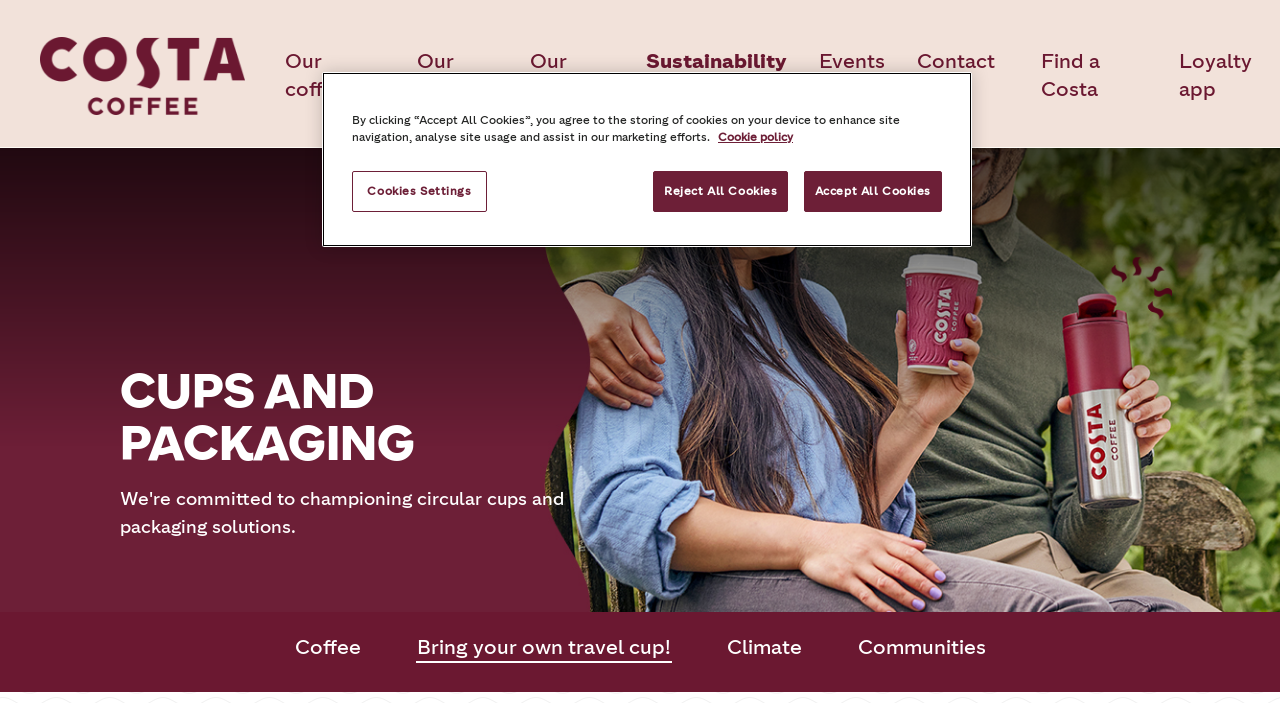

--- FILE ---
content_type: text/html
request_url: https://costacoffee.mt/sustainability/cups-and-packaging
body_size: 120038
content:
<!DOCTYPE html><html><head><meta charSet="utf-8"/><meta http-equiv="x-ua-compatible" content="ie=edge"/><meta name="viewport" content="width=device-width, initial-scale=1, shrink-to-fit=no"/><meta name="generator" content="CW 3.82.0"/><style data-href="/styles.7a5987df09b5e35f5687.css" data-identity="gatsby-global-css">@font-face{font-family:Costa Display Wave Bold;src:url(/static/CostaDisplayWave-Bold-2f1df097a38ee7561a66a632ab0cd67f.woff2) format("woff2")}@font-face{font-family:Costa Text Bold;src:url(/static/CostaText-Bold-ed9040c301b748d0775f1738e94b9a12.woff2) format("woff2")}@font-face{font-family:Costa Text Light;src:url(/static/CostaText-Light-0f052f9914c28b32d3be9b9b7133fce8.woff2) format("woff2")}@font-face{font-family:Costa Text Regular;src:url(/static/CostaText-Regular-d819baeadd703ec19dd54fce7aba0a91.woff2) format("woff2")}.select-module--select--74f39{background-color:#fff;border:.0625rem solid #747474;border-radius:1.5625rem;font-family:Costa Text Regular,sans-serif;height:3rem}@media only screen and (min-width:48em){.select-module--select--74f39{border:.125rem solid #747474;height:3.5rem}}.select-module--select--74f39:after{border-color:#6d1f37 transparent transparent;border-style:solid;border-width:.3125rem .3125rem 0;bottom:0;content:"";height:0;margin:1.375rem .5625rem;pointer-events:none;position:absolute;right:.625rem;top:0;transition:transform .3s;width:0}.select-module--select--74f39.select-module--error--3755e{border:.125rem solid #ce0000}.select-module--select--74f39.select-module--open--41a44{border:none}.select-module--select--74f39.select-module--open--41a44:after{transform:rotate(180deg);z-index:10}.select-module--select--74f39.select-module--open--41a44 div{background-color:#fff;border:.0625rem solid #747474;border-radius:1.5625rem;left:0;max-height:29.6875rem;overflow-y:auto;position:absolute;top:0;width:99%;z-index:10}@media only screen and (min-width:48em){.select-module--select--74f39.select-module--open--41a44 div{border:.125rem solid #747474;width:99%}}.select-module--select--74f39.select-module--open--41a44 div.select-module--error--3755e{border-color:#ce0000}.select-module--select--74f39.select-module--open--41a44 button:hover{background:#6d1f37;color:#fff}.select-module--select--74f39.select-module--open--41a44 .select-module--selected--ef424{display:none}.select-module--select--74f39 button{appearance:none;background:none;border:none;color:#222322;font-family:Costa Text Regular,sans-serif;font-size:1rem;line-height:1.5rem;margin:0;overflow:hidden;padding:.625rem 1.1875rem;text-align:left;text-overflow:ellipsis;white-space:nowrap;width:100%}@media only screen and (min-width:48em){.select-module--select--74f39 button{font-size:1.125rem;line-height:2rem}}.select-module--select--74f39 button.select-module--selected--ef424{border-radius:1.5625rem;overflow:hidden;text-overflow:ellipsis;white-space:nowrap;width:100%}.select-module--select--74f39 button.select-module--emptyDropdown--df0a4,.select-module--select--74f39 button.select-module--initialItem--e3e6f{color:#9b9b9b}.select-module--select--74f39 button.select-module--emptyDropdown--df0a4:focus,.select-module--select--74f39 button.select-module--initialItem--e3e6f:focus{box-shadow:none}.select-module--select--74f39 button.select-module--emptyDropdown--df0a4:hover,.select-module--select--74f39 button.select-module--initialItem--e3e6f:hover{background:none;color:#9b9b9b}.select-module--select--74f39 .select-module--hidden--24bf9{display:none}.select-module--heading--45e85{color:#6d1f37;font-family:Costa Text Regular,sans-serif;font-size:1rem;font-weight:100;line-height:1.375rem;margin:0}@media only screen and (min-width:48em){.select-module--heading--45e85{font-size:1.125rem}}.select-module--description--80448{color:#222322;font-size:1rem;font-weight:400;line-height:1.5;margin-top:0}@media only screen and (min-width:48em){.select-module--description--80448{font-size:1.125rem}}.select-module--container--7f0d8{position:relative}.input-module--select--2c3f8{margin-right:.5rem;width:auto}@media only screen and (min-width:48em){.input-module--select--2c3f8>div:first-of-type,.input-module--select--2c3f8>div:first-of-type>div:first-of-type{border-radius:1.76rem}}.input-module--input--4234b{font-family:inherit;width:100%}input::-ms-clear{display:none}.input-module--input--4234b .input-module--heading--e2350{color:#6d1f37;font-family:Costa Text Bold,sans-serif;font-size:1rem;font-weight:100;line-height:1.375rem;margin:0}@media only screen and (min-width:48em){.input-module--input--4234b .input-module--heading--e2350{font-size:1.125rem}}.input-module--input--4234b .input-module--inputContainer--fc8c6{position:relative}.input-module--input--4234b .input-module--inputclass--b309a{background-color:#fff;border:.0625rem solid #747474;border-radius:.1875rem;color:#222322;font-family:Costa Text Regular,sans-serif;font-size:1rem;font-weight:400;height:3rem;line-height:normal;margin-bottom:1rem;padding:0 3%;width:94%}@media only screen and (min-width:48em){.input-module--input--4234b .input-module--inputclass--b309a{border:.125rem solid #747474;font-size:1.125rem;height:3.5rem;padding:0 20px}}.input-module--input--4234b .input-module--inputclass--b309a.input-module--error--7f485{border-color:#ce0000}.input-module--input--4234b .input-module--inputclass--b309a.input-module--narrow--083e4{width:50%}.input-module--input--4234b .input-module--inputclass--b309a::placeholder{color:#9b9b9b}.input-module--input--4234b .input-module--errorMessage--e45ee{color:#ce0000;font-family:Costa Text Bold,sans-serif;font-size:.75rem;font-weight:500;line-height:1.25;margin-top:0}@media only screen and (min-width:48em){.input-module--input--4234b .input-module--errorMessage--e45ee{display:block;font-size:.875rem;line-height:1.43;min-width:550px}}.input-module--input--4234b .input-module--description--2d9f2,.input-module--input--4234b .input-module--heading--e2350>span{color:#222322;font-size:1rem;font-weight:400;line-height:1.5;margin-top:0}@media only screen and (min-width:48em){.input-module--input--4234b .input-module--description--2d9f2,.input-module--input--4234b .input-module--heading--e2350>span{font-size:1.125rem}}.input-module--input--4234b .input-module--heading--e2350>span{color:#9b9b9b;font-family:Costa Text Regular,sans-serif}.input-module--selectBox--864b7{display:inline-block}.input-module--error--7f485{border:.0625rem solid #ce0000}.input-module--select--2c3f8 .input-module--error--7f485{border:.0625rem solid #ce0000!important}@media only screen and (min-width:48em){.input-module--error--7f485{border:.125rem solid #ce0000}.input-module--select--2c3f8 .input-module--error--7f485{border:.125rem solid #ce0000!important}}.input-module--readOnly--0f043{background-color:#fff;border:none;display:inline-block;font-family:Costa Text Regular,sans-serif;font-size:1rem;width:70%}@media only screen and (min-width:48em){.input-module--readOnly--0f043{font-size:1.125rem}}.input-module--editButton--6b1b1{background-color:transparent;color:#6d1f37;float:right;font-family:Costa Text Regular,sans-serif;font-size:.75rem;height:3rem;width:3.75rem}@media only screen and (min-width:48em){.input-module--editButton--6b1b1{font-size:.875rem;width:5.3125rem}}.input-module--editButton--6b1b1:active,.input-module--editButton--6b1b1:focus,.input-module--editButton--6b1b1:hover{background:transparent}.input-module--dob--6ed93 div[class^=wrapper]{background-color:#fff;border:.0625rem solid #747474;border-radius:.1875rem;padding:3%;width:93%}.input-module--dob--6ed93 div[class^=wrapper]>div{display:inline-block;width:33%}.input-module--dob--6ed93 div[class^=wrapper] input{border:none;color:#9b9b9b;font-size:1rem;line-height:2.75;margin-bottom:0;text-align:center}.input-module--dob--6ed93 div[class^=wrapper] input:nth-of-type(2){background-color:#6d1f37}.input-module--dob--6ed93 div[class^=wrapper] input[type=number]::-webkit-inner-spin-button,.input-module--dob--6ed93 div[class^=wrapper] input[type=number]::-webkit-outer-spin-button{-webkit-appearance:none;margin:0}.input-module--dob--6ed93 div[class^=wrapper] input[type=number]{-moz-appearance:textfield;-webkit-appearance:textfield}.input-module--passwordToggle--66b8e{background-image:url([data-uri]);background-position:50%;background-repeat:no-repeat;background-size:contain;height:.625rem;position:absolute;top:1.25rem;width:1.875rem}@media only screen and (min-width:48em){.input-module--passwordToggle--66b8e{right:3rem;top:1.5rem}}.input-module--passwordToggle--66b8e:hover{cursor:pointer}.input-module--passwordToggle--66b8e.input-module--show--cf832{background-image:url([data-uri]);height:.875rem}@media only screen and (min-width:48em){.input-module--passwordToggle--66b8e.input-module--show--cf832{top:1.25rem}.input-module--passwordToggle--66b8e .input-module--iconFixed--dde3c{right:0}}::-webkit-credentials-auto-fill-button,input::-webkit-textfield-decoration-container{visibility:hidden}.input-module--description--2d9f2.input-module--createAccountLink--75096{line-height:1;margin-left:.625rem;text-align:left}@media only screen and (min-width:48em){.input-module--description--2d9f2.input-module--createAccountLink--75096{line-height:1.43;margin:auto}}.input-module--description--2d9f2.input-module--createAccountLink--75096 a{font-family:Costa Text Regular,sans-serif}.textArea-module--textArea--dc13f{width:100%}@media only screen and (min-width:48em){.textArea-module--textArea--dc13f{width:30.5rem}}@media only screen and (min-width:64em){.textArea-module--textArea--dc13f{width:27.875rem}}@media only screen and (min-width:80em){.textArea-module--textArea--dc13f{width:28rem}}.textArea-module--textArea--dc13f.textArea-module--narrow--9eef6{width:6.25rem}.textArea-module--textArea--dc13f .textArea-module--heading--a6e46{color:#6d1f37;font-family:Costa Text Bold,sans-serif;font-size:1rem;font-weight:100;line-height:1.375rem;margin:0}@media only screen and (min-width:48em){.textArea-module--textArea--dc13f .textArea-module--heading--a6e46{font-size:1.125rem}}.textArea-module--textArea--dc13f .textArea-module--description--c0d85{color:#222322}.textArea-module--textArea--dc13f .textArea-module--errorMessage--5121d{color:#ce0000;font-family:Costa Text Bold,sans-serif;font-size:.75rem;font-weight:500;line-height:1;margin-top:0}@media only screen and (min-width:48em){.textArea-module--textArea--dc13f .textArea-module--errorMessage--5121d{font-size:.875rem;line-height:1.43}}.textArea-module--textArea--dc13f .textArea-module--charactersLabel--89fb0,.textArea-module--textArea--dc13f .textArea-module--description--c0d85{font-size:1rem;font-weight:400;line-height:1.5;margin-top:0}@media only screen and (min-width:48em){.textArea-module--textArea--dc13f .textArea-module--charactersLabel--89fb0,.textArea-module--textArea--dc13f .textArea-module--description--c0d85{font-size:1.125rem}}.textArea-module--textArea--dc13f>textarea{background-color:#fff;border:.0625rem solid #747474;border-radius:.1875rem;box-sizing:border-box;color:#222322;font-family:Costa Text Regular,sans-serif;font-size:1rem;font-weight:400;height:11.8125rem;line-height:normal;margin-bottom:1rem;margin-top:.6875rem;padding:3%;resize:vertical;width:100%}@media only screen and (min-width:48em){.textArea-module--textArea--dc13f>textarea{border:.125rem solid #747474;font-size:1.125rem;height:13rem;padding:1rem}}.textArea-module--textArea--dc13f>textarea.textArea-module--textError--05daa{border-color:#ce0000}.textArea-module--textArea--dc13f>textarea::placeholder{color:#9b9b9b}.textArea-module--textArea--dc13f .textArea-module--charactersLabel--89fb0{color:#9b9b9b;text-align:right;width:98%}.textArea-module--textArea--dc13f .textArea-module--charactersLabel--89fb0.textArea-module--error--9bf22{color:#ce0000}.textArea-module--textArea--dc13f .textArea-module--charactersLabel--89fb0.textArea-module--stylesWithError--edb6a{margin-bottom:-1rem}.textArea-module--textArea--dc13f .textArea-module--container--15d52{align-items:baseline;display:flex;margin-top:-1rem}.textArea-module--textArea--dc13f .textArea-module--container--15d52 .textArea-module--charactersLabel--89fb0{flex:0 0 9.375rem;order:2}.textArea-module--textArea--dc13f .textArea-module--container--15d52 .textArea-module--errorMessage--5121d{flex:1 1;order:1}</style><link rel="icon" href="/favicon-32x32.png?v=41183af3b5ab54c18936fe36d908b421" type="image/png"/><link rel="manifest" href="/manifest.webmanifest" crossorigin="anonymous"/><link rel="apple-touch-icon" sizes="48x48" href="/icons/icon-48x48.png?v=41183af3b5ab54c18936fe36d908b421"/><link rel="apple-touch-icon" sizes="72x72" href="/icons/icon-72x72.png?v=41183af3b5ab54c18936fe36d908b421"/><link rel="apple-touch-icon" sizes="96x96" href="/icons/icon-96x96.png?v=41183af3b5ab54c18936fe36d908b421"/><link rel="apple-touch-icon" sizes="144x144" href="/icons/icon-144x144.png?v=41183af3b5ab54c18936fe36d908b421"/><link rel="apple-touch-icon" sizes="192x192" href="/icons/icon-192x192.png?v=41183af3b5ab54c18936fe36d908b421"/><link rel="apple-touch-icon" sizes="256x256" href="/icons/icon-256x256.png?v=41183af3b5ab54c18936fe36d908b421"/><link rel="apple-touch-icon" sizes="384x384" href="/icons/icon-384x384.png?v=41183af3b5ab54c18936fe36d908b421"/><link rel="apple-touch-icon" sizes="512x512" href="/icons/icon-512x512.png?v=41183af3b5ab54c18936fe36d908b421"/><style>.gatsby-image-wrapper{position:relative;overflow:hidden}.gatsby-image-wrapper picture.object-fit-polyfill{position:static!important}.gatsby-image-wrapper img{bottom:0;height:100%;left:0;margin:0;max-width:none;padding:0;position:absolute;right:0;top:0;width:100%;object-fit:cover}.gatsby-image-wrapper [data-main-image]{opacity:0;transform:translateZ(0);transition:opacity .25s linear;will-change:opacity}.gatsby-image-wrapper-constrained{display:inline-block;vertical-align:top}</style><noscript><style>.gatsby-image-wrapper noscript [data-main-image]{opacity:1!important}.gatsby-image-wrapper [data-placeholder-image]{opacity:0!important}</style></noscript><script type="module">const e="undefined"!=typeof HTMLImageElement&&"loading"in HTMLImageElement.prototype;e&&document.body.addEventListener("load",(function(e){const t=e.target;if(void 0===t.dataset.mainImage)return;if(void 0===t.dataset.gatsbyImageSsr)return;let a=null,n=t;for(;null===a&&n;)void 0!==n.parentNode.dataset.gatsbyImageWrapper&&(a=n.parentNode),n=n.parentNode;const o=a.querySelector("[data-placeholder-image]"),r=new Image;r.src=t.currentSrc,r.decode().catch((()=>{})).then((()=>{t.style.opacity=1,o&&(o.style.opacity=0,o.style.transition="opacity 500ms linear")}))}),!0);</script><style data-styled="" data-styled-version="5.3.11">.ldYUdX{display:block;text-align:center;}/*!sc*/
.ldYUdX .link{font-family:'Costa Text Bold',sans-serif;font-weight:normal;display:-webkit-inline-box;display:-webkit-inline-flex;display:-ms-inline-flexbox;display:inline-flex;-webkit-align-items:center;-webkit-box-align:center;-ms-flex-align:center;align-items:center;-webkit-box-pack:center;-webkit-justify-content:center;-ms-flex-pack:center;justify-content:center;-webkit-letter-spacing:1px;-moz-letter-spacing:1px;-ms-letter-spacing:1px;letter-spacing:1px;cursor:pointer;margin-bottom:16px;}/*!sc*/
@media (max-width:calc(640px - 1px)){.ldYUdX .link{font-family:'Costa Text Bold',sans-serif;font-weight:normal;}}/*!sc*/
@media (min-width:768px){.ldYUdX .link{margin-bottom:18px;}}/*!sc*/
.ldYUdX .link:after{content:'';display:inline-block;border-top:4px solid transparent;border-bottom:4px solid transparent;margin-left:16px;}/*!sc*/
@media (min-width:768px){.ldYUdX .link:after{border-top:5px solid transparent;border-bottom:5px solid transparent;}}/*!sc*/
.ldYUdX .link{pointer-events:auto;background:#6d1f37;color:#ffffff;padding:15px 20px;border-radius:32px;-webkit-text-decoration:none;text-decoration:none;}/*!sc*/
@media (min-width:768px){.ldYUdX .link{padding:18px 27px;}}/*!sc*/
.ldYUdX .link:hover{background:#b51144;color:#ffffff;}/*!sc*/
.ldYUdX .link:hover:after{border-left:6px solid #ffffff;}/*!sc*/
.ldYUdX .link:after{border-left:6px solid #ffffff;}/*!sc*/
.kNnMXM{display:block;text-align:center;}/*!sc*/
.kNnMXM .link{font-family:'Costa Text Bold',sans-serif;font-weight:normal;display:-webkit-inline-box;display:-webkit-inline-flex;display:-ms-inline-flexbox;display:inline-flex;-webkit-align-items:center;-webkit-box-align:center;-ms-flex-align:center;align-items:center;-webkit-box-pack:center;-webkit-justify-content:center;-ms-flex-pack:center;justify-content:center;-webkit-letter-spacing:1px;-moz-letter-spacing:1px;-ms-letter-spacing:1px;letter-spacing:1px;cursor:pointer;margin-bottom:16px;}/*!sc*/
@media (max-width:calc(640px - 1px)){.kNnMXM .link{font-family:'Costa Text Bold',sans-serif;font-weight:normal;}}/*!sc*/
@media (min-width:768px){.kNnMXM .link{margin-bottom:18px;}}/*!sc*/
.kNnMXM .link:after{content:'';display:inline-block;border-top:4px solid transparent;border-bottom:4px solid transparent;margin-left:16px;}/*!sc*/
@media (min-width:768px){.kNnMXM .link:after{border-top:5px solid transparent;border-bottom:5px solid transparent;}}/*!sc*/
.kNnMXM .link{background:none;color:#6d1f37;padding:15px 0;-webkit-text-decoration:underline;text-decoration:underline;-webkit-text-decoration-thickness:2px;text-decoration-thickness:2px;text-underline-offset:4px;}/*!sc*/
@media (min-width:768px){.kNnMXM .link{padding:18px 0;}}/*!sc*/
.kNnMXM .link:after{border-left:6px solid #6d1f37;}/*!sc*/
.kNnMXM .link:hover{color:#b51144;}/*!sc*/
.kNnMXM .link:hover:after{border-left:6px solid #b51144;}/*!sc*/
data-styled.g17[id="linkCta__StyledBlockLink-sc-m9mne2-0"]{content:"ldYUdX,kNnMXM,"}/*!sc*/
.dOchfA h1,.dOchfA h2,.dOchfA h3,.dOchfA h4,.dOchfA h5,.dOchfA h6,.dOchfA p{margin:0;font-family:'Costa Display Wave Bold',sans-serif;font-weight:normal !important;line-height:1.1;font-weight:normal;}/*!sc*/
.dOchfA p{font-size:20px;}/*!sc*/
@media (min-width:768px){.dOchfA p{font-size:30px;}}/*!sc*/
data-styled.g64[id="breakoutFact__Content-sc-w5mmw5-0"]{content:"dOchfA,"}/*!sc*/
.irukVP{display:-webkit-box;display:-webkit-flex;display:-ms-flexbox;display:flex;-webkit-box-pack:center;-webkit-justify-content:center;-ms-flex-pack:center;justify-content:center;max-height:52px;margin:0 auto;}/*!sc*/
@media (min-width:768px){.irukVP{max-height:80px;margin-bottom:32px;}}/*!sc*/
data-styled.g66[id="breakoutFact__ImageIcon-sc-w5mmw5-2"]{content:"irukVP,"}/*!sc*/
.gxYvKA{text-align:center;width:79%;margin:72px auto;max-width:803px;color:#B51144;}/*!sc*/
@media (min-width:768px){.gxYvKA{width:72%;margin:80px auto;}}/*!sc*/
@media (min-width:1280px){.gxYvKA{width:100%;}}/*!sc*/
data-styled.g67[id="breakoutFact__Wrapper-sc-w5mmw5-3"]{content:"gxYvKA,"}/*!sc*/
.bXvzYh{position:relative;}/*!sc*/
data-styled.g236[id="blockPromoStandard__Wrapper-sc-dxpqx6-0"]{content:"bXvzYh,"}/*!sc*/
.eHJDzG{background-color:#f58e90;margin:80px auto;}/*!sc*/
@media (min-width:768px){.eHJDzG{display:-webkit-box;display:-webkit-flex;display:-ms-flexbox;display:flex;-webkit-flex-wrap:nowrap;-ms-flex-wrap:nowrap;flex-wrap:nowrap;-webkit-flex-direction:initial;-ms-flex-direction:initial;flex-direction:initial;}}/*!sc*/
@media (min-width:1440px){.eHJDzG{max-width:1392px;}}/*!sc*/
.bhnnGn{background-color:#cfa8ca;margin:80px auto;}/*!sc*/
@media (min-width:768px){.bhnnGn{display:-webkit-box;display:-webkit-flex;display:-ms-flexbox;display:flex;-webkit-flex-wrap:nowrap;-ms-flex-wrap:nowrap;flex-wrap:nowrap;-webkit-flex-direction:initial;-ms-flex-direction:initial;flex-direction:initial;}}/*!sc*/
@media (min-width:1440px){.bhnnGn{max-width:1392px;}}/*!sc*/
data-styled.g238[id="blockPromoStandard__BlockWrapper-sc-dxpqx6-2"]{content:"eHJDzG,bhnnGn,"}/*!sc*/
.sxrlZ{width:100%;background-color:#f58e90;color:#222322;padding:48px 10%;display:-webkit-box;display:-webkit-flex;display:-ms-flexbox;display:flex;-webkit-box-pack:center;-webkit-justify-content:center;-ms-flex-pack:center;justify-content:center;-webkit-flex-direction:column;-ms-flex-direction:column;flex-direction:column;text-align:center;min-height:300px;}/*!sc*/
@media (min-width:640px){.sxrlZ{padding:96px 10%;}}/*!sc*/
@media (min-width:768px){.sxrlZ{width:50%;padding:80px 5%;min-height:512px;}}/*!sc*/
@media (min-width:1280px){.sxrlZ{padding:80px 6.5%;}}/*!sc*/
.sxrlZ h1,.sxrlZ h2,.sxrlZ h3,.sxrlZ h4,.sxrlZ h5,.sxrlZ h6{color:#6d1f37;margin:0 0 24px 0;width:100%;}/*!sc*/
@media (min-width:768px){.sxrlZ h1,.sxrlZ h2,.sxrlZ h3,.sxrlZ h4,.sxrlZ h5,.sxrlZ h6{margin-top:0;}}/*!sc*/
.sxrlZ p{margin-top:0;color:#222322;width:100%;}/*!sc*/
@media (min-width:1280px){.sxrlZ p{padding:0px 32px;}}/*!sc*/
.sxrlZ a{margin-bottom:0;}/*!sc*/
.cHVaBQ{width:100%;background-color:#cfa8ca;color:#222322;padding:48px 10%;display:-webkit-box;display:-webkit-flex;display:-ms-flexbox;display:flex;-webkit-box-pack:center;-webkit-justify-content:center;-ms-flex-pack:center;justify-content:center;-webkit-flex-direction:column;-ms-flex-direction:column;flex-direction:column;text-align:center;min-height:300px;}/*!sc*/
@media (min-width:640px){.cHVaBQ{padding:96px 10%;}}/*!sc*/
@media (min-width:768px){.cHVaBQ{width:50%;padding:80px 5%;min-height:512px;}}/*!sc*/
@media (min-width:1280px){.cHVaBQ{padding:80px 6.5%;}}/*!sc*/
.cHVaBQ h1,.cHVaBQ h2,.cHVaBQ h3,.cHVaBQ h4,.cHVaBQ h5,.cHVaBQ h6{color:#6d1f37;margin:0 0 24px 0;width:100%;}/*!sc*/
@media (min-width:768px){.cHVaBQ h1,.cHVaBQ h2,.cHVaBQ h3,.cHVaBQ h4,.cHVaBQ h5,.cHVaBQ h6{margin-top:0;}}/*!sc*/
.cHVaBQ p{margin-top:0;color:#222322;width:100%;}/*!sc*/
@media (min-width:1280px){.cHVaBQ p{padding:0px 32px;}}/*!sc*/
.cHVaBQ a{margin-bottom:0;}/*!sc*/
data-styled.g239[id="blockPromoStandard__Content-sc-dxpqx6-3"]{content:"sxrlZ,cHVaBQ,"}/*!sc*/
.hCromQ{margin-top:16px;}/*!sc*/
.hCromQ a{margin-bottom:0 !important;}/*!sc*/
data-styled.g240[id="blockPromoStandard__StyledLinkCta-sc-dxpqx6-4"]{content:"hCromQ,"}/*!sc*/
.yLdZI a{background:#6d1f37;}/*!sc*/
data-styled.g241[id="blockPromoStandard__PrimaryActionLinkCta-sc-dxpqx6-5"]{content:"yLdZI,"}/*!sc*/
.hvgNuN{width:auto;margin:0;min-height:300px;}/*!sc*/
.hvgNuN img{margin-bottom:0;}/*!sc*/
@media (min-width:768px){.hvgNuN{width:50%;height:auto;min-height:512px;}}/*!sc*/
data-styled.g242[id="blockPromoStandard__ImageWrapper-sc-dxpqx6-6"]{content:"hvgNuN,"}/*!sc*/
.iUSdMD{margin:0px 2.5%;}/*!sc*/
@media (min-width:768px){.iUSdMD{margin:0px 6%;}}/*!sc*/
@media (min-width:1024px){.iUSdMD{margin:0px 9%;}}/*!sc*/
@media (min-width:1440px){.iUSdMD{margin:0px 4%;max-width:1274px;}}/*!sc*/
data-styled.g265[id="richText__Container-sc-ivcmd5-0"]{content:"iUSdMD,"}/*!sc*/
.iXfzkW{background:white;padding:0;overflow:hidden;font-size:16px;line-height:1.5;padding:56px 2.5%;}/*!sc*/
@media (min-width:768px){.iXfzkW{font-size:18px;padding:56px 5%;}}/*!sc*/
@media (min-width:1024px){.iXfzkW{padding:56px 84px 56px 84px;}}/*!sc*/
@media (min-width:1280px){.iXfzkW{padding:56px 118px 56px 118px;}}/*!sc*/
.iXfzkW p{margin:16px 0 32px;padding:0;}/*!sc*/
@media (min-width:768px){.iXfzkW p{margin:18px 0 32px;}}/*!sc*/
.iXfzkW strong{font-family:'Costa Text Bold',sans-serif;font-weight:normal;}/*!sc*/
.iXfzkW a{font-family:'Costa Text Regular',sans-serif !important;font-weight:normal !important;color:#6b1831;}/*!sc*/
.iXfzkW a:hover{color:#42001e;}/*!sc*/
.iXfzkW ul p,.iXfzkW ol p{padding:0;margin:0;}/*!sc*/
.iXfzkW ul{padding-left:40px;}/*!sc*/
.iXfzkW ul li{list-style-type:inherit;}/*!sc*/
.iXfzkW ol{padding-left:40px;}/*!sc*/
.iXfzkW ol li{list-style-type:inherit;}/*!sc*/
.iXfzkW h1,.iXfzkW h2,.iXfzkW h3{margin:48px 0 40px;color:#6b1831;}/*!sc*/
.iXfzkW h4,.iXfzkW h5,.iXfzkW h6{margin:48px 0 12px;color:#6b1831;}/*!sc*/
.iXfzkW :is(h1,h2,h3,h4,h5,h6):first-child{margin-top:0px;}/*!sc*/
.iXfzkW .inline-right,.iXfzkW .inline-left{display:block;width:100%;margin-bottom:27px;border-radius:16px;}/*!sc*/
.iXfzkW .inline-right > img,.iXfzkW .inline-left > img{margin:0;padding:0;}/*!sc*/
@media (min-width:1024px){.iXfzkW .inline-right,.iXfzkW .inline-left{width:48%;box-sizing:content-box;}}/*!sc*/
@media (min-width:1280px){.iXfzkW .inline-right,.iXfzkW .inline-left{width:389px;}}/*!sc*/
@media (min-width:768px){.iXfzkW .inline-right{float:right;margin:0 0 1em 1.5em;}}/*!sc*/
@media (min-width:768px){.iXfzkW .inline-left{float:left;margin:0 1.5em 1em 0;}}/*!sc*/
data-styled.g267[id="richText__Content-sc-ivcmd5-2"]{content:"iXfzkW,"}/*!sc*/
.bSRRkQ{background-color:None;margin:0 auto;display:-webkit-box;display:-webkit-flex;display:-ms-flexbox;display:flex;-webkit-flex-direction:column;-ms-flex-direction:column;flex-direction:column;border-radius:24px;border:1px solid None;}/*!sc*/
@media (max-width:calc(360px - 1px)){.bSRRkQ{width:304px;}}/*!sc*/
data-styled.g269[id="promoGridPrimaryButton__Wrapper-sc-spclgr-1"]{content:"bSRRkQ,"}/*!sc*/
.iaRMHa{background-image:url(//images.ctfassets.net/uzd58s8cv424/6p8gmNCb7DJveF4jSQGZPR/b09cdd5bf16ff1fa86d66b4b9b3b58c9/cwc-cups-and-packaging-now-660x496.png);background-size:cover;background-position:center;border-top-left-radius:24px;border-top-right-radius:24px;width:320px;height:242px;}/*!sc*/
@media (max-width:calc(360px - 1px)){.iaRMHa{width:304px;height:242px;}}/*!sc*/
@media (min-width:768px){.iaRMHa{background-image:url(//images.ctfassets.net/uzd58s8cv424/6p8gmNCb7DJveF4jSQGZPR/b09cdd5bf16ff1fa86d66b4b9b3b58c9/cwc-cups-and-packaging-now-660x496.png);height:180px;width:240px;}}/*!sc*/
@media (min-width:1024px){.iaRMHa{width:320px;height:241px;}}/*!sc*/
@media (min-width:1280px){.iaRMHa{height:248px;width:330px;}}/*!sc*/
.kYPNye{background-image:url(//images.ctfassets.net/uzd58s8cv424/34SrF0VoMIFrcdXpheTBVC/66685fed3a50edaafd2d8aa20023f2ce/cwc-icon-recycle-660x496.png);background-size:cover;background-position:center;border-top-left-radius:24px;border-top-right-radius:24px;width:320px;height:242px;}/*!sc*/
@media (max-width:calc(360px - 1px)){.kYPNye{width:304px;height:242px;}}/*!sc*/
@media (min-width:768px){.kYPNye{background-image:url(//images.ctfassets.net/uzd58s8cv424/34SrF0VoMIFrcdXpheTBVC/66685fed3a50edaafd2d8aa20023f2ce/cwc-icon-recycle-660x496.png);height:180px;width:240px;}}/*!sc*/
@media (min-width:1024px){.kYPNye{width:320px;height:241px;}}/*!sc*/
@media (min-width:1280px){.kYPNye{height:248px;width:330px;}}/*!sc*/
.bFmjbq{background-image:url(//images.ctfassets.net/uzd58s8cv424/20ZMoJSbbtMqKyZwkCVzDl/85f125bb9b417269a56f39b6accda7ba/cwc-icon-cup-660x496.png);background-size:cover;background-position:center;border-top-left-radius:24px;border-top-right-radius:24px;width:320px;height:242px;}/*!sc*/
@media (max-width:calc(360px - 1px)){.bFmjbq{width:304px;height:242px;}}/*!sc*/
@media (min-width:768px){.bFmjbq{background-image:url(//images.ctfassets.net/uzd58s8cv424/20ZMoJSbbtMqKyZwkCVzDl/85f125bb9b417269a56f39b6accda7ba/cwc-icon-cup-660x496.png);height:180px;width:240px;}}/*!sc*/
@media (min-width:1024px){.bFmjbq{width:320px;height:241px;}}/*!sc*/
@media (min-width:1280px){.bFmjbq{height:248px;width:330px;}}/*!sc*/
data-styled.g270[id="promoGridPrimaryButton__Image-sc-spclgr-2"]{content:"iaRMHa,kYPNye,bFmjbq,"}/*!sc*/
.bIAytR{height:auto;text-align:center;color:#6b1831;width:320px;}/*!sc*/
@media (max-width:calc(360px - 1px)){.bIAytR{width:304px;}}/*!sc*/
@media (min-width:768px){.bIAytR{width:240px;}}/*!sc*/
@media (min-width:1024px){.bIAytR{width:320px;}}/*!sc*/
@media (min-width:1280px){.bIAytR{width:330px;}}/*!sc*/
.bIAytR h1,.bIAytR h2,.bIAytR h3,.bIAytR h4,.bIAytR h5,.bIAytR h6{font-family:'Costa Text Regular',sans-serif !important;font-weight:normal !important;font-size:24px;line-height:24px;color:#6b1831;}/*!sc*/
.bIAytR h4{margin:21px 0 10px;}/*!sc*/
.bIAytR p{font-family:'Costa Text Regular',sans-serif !important;font-weight:normal !important;font-size:16px;line-height:24px;margin:0 34px 36px;}/*!sc*/
.bIAytR p,.bIAytR p @media (min-width:,768px,){, font-size:18px;line-height:24px;}/*!sc*/
@media (min-width:768px){.bIAytR p{margin:0 20px 35px;}}/*!sc*/
data-styled.g273[id="promoGridPrimaryButton__Content-sc-spclgr-5"]{content:"bIAytR,"}/*!sc*/
.dTWuSW{width:252px;margin-left:auto;margin-right:auto;color:#6d1f37;text-align:center;margin-bottom:56px;font-family:'Costa Text Regular',sans-serif;font-size:32px;line-height:36px;}/*!sc*/
@media (min-width:768px){.dTWuSW{width:550px;}}/*!sc*/
@media (min-width:768px){.dTWuSW{width:656px;}}/*!sc*/
@media (min-width:1280px){.dTWuSW{width:100%;}}/*!sc*/
@media (min-width:768px){.dTWuSW{font-size:40px;line-height:48px;}}/*!sc*/
data-styled.g274[id="promoGridCollection__Header-sc-wb9nsk-0"]{content:"dTWuSW,"}/*!sc*/
.grXNxt{display:grid;overflow:hidden;justify-items:center;padding:0 16px;gap:16px;margin-bottom:60px;grid-template-columns:1fr;}/*!sc*/
@media (max-width:calc(360px - 1px)){.grXNxt{grid-column-gap:16px;padding:0 8px;}}/*!sc*/
@media (min-width:768px){.grXNxt{grid-template-columns:repeat(3,1fr);margin-bottom:80px;gap:24px;}}/*!sc*/
@media (min-width:1280px){.grXNxt{grid-template-columns:repeat(3,minmax(0,1fr));gap:32px;}}/*!sc*/
data-styled.g276[id="promoGridCollection__PromosWrapper-sc-wb9nsk-2"]{content:"grXNxt,"}/*!sc*/
.sgxFz{display:-webkit-box;display:-webkit-flex;display:-ms-flexbox;display:flex;-webkit-flex-wrap:wrap;-ms-flex-wrap:wrap;flex-wrap:wrap;-webkit-box-pack:center;-webkit-justify-content:center;-ms-flex-pack:center;justify-content:center;-webkit-flex-direction:column;-ms-flex-direction:column;flex-direction:column;width:100%;margin:80px 0 0 0;-webkit-flex-direction:column;-ms-flex-direction:column;flex-direction:column;}/*!sc*/
@media (min-width:640px){.sgxFz{margin:0 auto;}}/*!sc*/
@media (min-width:768px){.sgxFz{-webkit-flex-direction:row;-ms-flex-direction:row;flex-direction:row;}}/*!sc*/
@media (min-width:1280px){.sgxFz{-webkit-flex-direction:row;-ms-flex-direction:row;flex-direction:row;}}/*!sc*/
data-styled.g277[id="promoGridCollection__GridWrapper-sc-wb9nsk-3"]{content:"sgxFz,"}/*!sc*/
.fjVMcZ{margin:80px 0;}/*!sc*/
data-styled.g278[id="promoGridCollection__CollectionWrapper-sc-wb9nsk-4"]{content:"fjVMcZ,"}/*!sc*/
{/*! modern-normalize v0.5.0 | MIT License | https://github.com/sindresorhus/modern-normalize */}/*!sc*/
html{box-sizing:border-box;}/*!sc*/
*,*::before,*::after{box-sizing:inherit;}/*!sc*/
:root{-moz-tab-size:4;tab-size:4;}/*!sc*/
html{line-height:1.15;-webkit-text-size-adjust:100%;}/*!sc*/
body{margin:0;}/*!sc*/
body{font-family:-apple-system,BlinkMacSystemFont,'Segoe UI',Roboto,Helvetica,Arial,sans-serif,'Apple Color Emoji','Segoe UI Emoji','Segoe UI Symbol';}/*!sc*/
hr{height:0;}/*!sc*/
abbr[title]{-webkit-text-decoration:underline dotted;text-decoration:underline dotted;}/*!sc*/
b,strong{font-weight:bolder;}/*!sc*/
code,kbd,samp,pre{font-family:SFMono-Regular,Consolas,'Liberation Mono',Menlo,Courier,monospace;font-size:1em;}/*!sc*/
small{font-size:80%;}/*!sc*/
sub,sup{font-size:75%;line-height:0;position:relative;vertical-align:baseline;}/*!sc*/
sub{bottom:-0.25em;}/*!sc*/
sup{top:-0.5em;}/*!sc*/
button,input,optgroup,select,textarea{font-family:inherit;font-size:100%;line-height:normal;margin:0;}/*!sc*/
button,select{text-transform:none;}/*!sc*/
button,[type='button'],[type='reset'],[type='submit']{-webkit-appearance:button;}/*!sc*/
button::-moz-focus-inner,[type='button']::-moz-focus-inner,[type='reset']::-moz-focus-inner,[type='submit']::-moz-focus-inner{border-style:none;padding:0;}/*!sc*/
button:-moz-focusring,[type='button']:-moz-focusring,[type='reset']:-moz-focusring,[type='submit']:-moz-focusring{outline:1px dotted ButtonText;}/*!sc*/
fieldset{padding:0.35em 0.75em 0.625em;}/*!sc*/
legend{padding:0;}/*!sc*/
progress{vertical-align:baseline;}/*!sc*/
[type='number']::-webkit-inner-spin-button,[type='number']::-webkit-outer-spin-button{height:auto;}/*!sc*/
[type='search']{-webkit-appearance:textfield;outline-offset:-2px;}/*!sc*/
[type='search']::-webkit-search-decoration{-webkit-appearance:none;}/*!sc*/
::-webkit-file-upload-button{-webkit-appearance:button;font:inherit;}/*!sc*/
summary{display:list-item;}/*!sc*/
html{height:100%;}/*!sc*/
body{font-family:'Costa Text Regular',sans-serif !important;font-weight:normal !important;font-size:16px;line-height:24px;background-color:!important;background-image:url(/static/wavy-background-180786598e741294f08ecaf1990ddc76.png) !important;background-repeat:repeat !important;color:#32001e;background-size:320px 320px !important;}/*!sc*/
@media (min-width:768px){body{font-size:18px;line-height:28px;}}/*!sc*/
#ot-sdk-btn-floating .ot-floating-button__front{background-color:#6d1f37 !important;background-image:url([data-uri]) !important;}/*!sc*/
#ot-sdk-btn-floating .ot-floating-button__back{background-color:#6d1f37 !important;}/*!sc*/
#ot-sdk-btn-floating .ot-floating-button__open{border-radius:50%;}/*!sc*/
#ot-sdk-btn-floating .ot-floating-button__close{border-radius:50%;display:-webkit-box;display:-webkit-flex;display:-ms-flexbox;display:flex;-webkit-align-items:center;-webkit-box-align:center;-ms-flex-align:center;align-items:center;-webkit-box-pack:center;-webkit-justify-content:center;-ms-flex-pack:center;justify-content:center;}/*!sc*/
body .pac-container{box-shadow:none;border:1px solid #d9d9d9;border-top:0;margin-left:2px;border-radius:0 0 0 25px;font-family:'Costa Text Regular',sans-serif !important;font-weight:normal !important;}/*!sc*/
body .pac-logo:after,.pac-icon.pac-icon-marker{display:none;}/*!sc*/
body .pac-container .pac-item:hover .pac-item-query .pac-matched{color:#ffffff;}/*!sc*/
body .pac-container .pac-item .pac-item-query .pac-matched{color:#222322;font-weight:100;}/*!sc*/
body .pac-container .pac-item:hover{color:#ffffff;background:#6d1f37;}/*!sc*/
body .pac-container .pac-item:hover .pac-item-query{color:#ffffff;}/*!sc*/
body .pac-container .pac-item,body .pac-container .pac-item .pac-item-query{color:#999999;padding:4px;padding-left:10px;font-weight:100;font-size:16px;}/*!sc*/
@media (min-width:768px){body .pac-container .pac-item,body .pac-container .pac-item .pac-item-query{font-size:18px;}}/*!sc*/
main{display:block;}/*!sc*/
textarea:focus,button:focus,input:focus,select:focus,a:focus{box-shadow:0px 0px 8px 2px #cfa8ca;outline:none;}/*!sc*/
h1{font-family:'Costa Text Bold',sans-serif;font-weight:normal;font-size:30px;line-height:33px;}/*!sc*/
@media (min-width:768px){h1{font-size:48px;line-height:52px;}}/*!sc*/
h2{font-family:'Costa Text Bold',sans-serif;font-weight:normal;font-size:25px;line-height:27.5px;}/*!sc*/
@media (min-width:768px){h2{font-size:40px;line-height:44px;}}/*!sc*/
h3{font-family:'Costa Text Bold',sans-serif;font-weight:normal;font-size:20px;line-height:22px;}/*!sc*/
@media (min-width:768px){h3{font-size:30px;line-height:36px;}}/*!sc*/
h4{font-family:'Costa Text Bold',sans-serif;font-weight:normal;font-size:18px;line-height:26px;}/*!sc*/
@media (min-width:768px){h4{font-size:24px;line-height:30px;}}/*!sc*/
h5{font-family:'Costa Text Bold',sans-serif;font-weight:normal;font-size:16px;line-height:24px;}/*!sc*/
@media (min-width:768px){h5{font-size:20px;line-height:28px;}}/*!sc*/
h6{font-family:'Costa Text Bold',sans-serif;font-weight:normal;font-size:12px;line-height:16px;}/*!sc*/
@media (min-width:768px){h6{font-size:18px;line-height:26px;}}/*!sc*/
p{font-family:'Costa Text Regular',sans-serif !important;font-weight:normal !important;font-size:16px;line-height:24px;}/*!sc*/
@media (min-width:768px){p{font-size:18px;line-height:28px;}}/*!sc*/
p strong,p b{font-family:'Costa Text Bold',sans-serif;font-weight:normal;}/*!sc*/
a{color:inherit;-webkit-text-decoration:none;text-decoration:none;}/*!sc*/
ul{padding:0;margin:0;}/*!sc*/
li{font-family:'Costa Text Regular',sans-serif !important;font-weight:normal !important;font-size:16px;line-height:24px;list-style-type:none;}/*!sc*/
@media (min-width:768px){li{font-size:18px;line-height:28px;}}/*!sc*/
data-styled.g286[id="sc-global-cIYTza1"]{content:"sc-global-cIYTza1,"}/*!sc*/
.jLuTMl{height:32px;width:92px;display:-webkit-box;display:-webkit-flex;display:-ms-flexbox;display:flex;-webkit-flex-direction:column;-ms-flex-direction:column;flex-direction:column;-webkit-box-pack:center;-webkit-justify-content:center;-ms-flex-pack:center;justify-content:center;-webkit-align-items:left;-webkit-box-align:left;-ms-flex-align:left;align-items:left;cursor:pointer;padding:4px;-webkit-transition:all 0.3s;transition:all 0.3s;}/*!sc*/
.jLuTMl .line{height:3px;width:22px;background:white;-webkit-transition:all 0.2s ease;transition:all 0.2s ease;background:#6b1831;}/*!sc*/
.jLuTMl .top{-webkit-transform:none;-ms-transform:none;transform:none;margin-bottom:3px;}/*!sc*/
.jLuTMl .middle{opacity:1;-webkit-transform:none;-ms-transform:none;transform:none;}/*!sc*/
.jLuTMl .bottom{-webkit-transform:none;-ms-transform:none;transform:none;margin-top:3px;}/*!sc*/
@media (min-width:1024px){.jLuTMl{display:none;}}/*!sc*/
data-styled.g287[id="hamburger__Wrapper-sc-11f5d7c-0"]{content:"jLuTMl,"}/*!sc*/
.elMsFX{width:78px;max-height:35px;}/*!sc*/
.elMsFX > div{max-height:inherit;}/*!sc*/
.elMsFX img{object-fit:contain !important;}/*!sc*/
@media (min-width:1280px){.elMsFX{width:205px;max-height:84px;}}/*!sc*/
data-styled.g288[id="Image__ImageWrapper-sc-1wcyam9-0"]{content:"elMsFX,"}/*!sc*/
.iAftR{display:inline-block;}/*!sc*/
data-styled.g289[id="Logo__StyledLink-sc-jy63a-0"]{content:"iAftR,"}/*!sc*/
.gYzXUM{display:inline-block;margin:0 auto;padding-right:92px;}/*!sc*/
@media (min-width:1024px){.gYzXUM{padding-right:0;}}/*!sc*/
@media (min-width:1024px){.gYzXUM{margin:3px 24px 0 40px;}}/*!sc*/
@media (max-width:calc(1024px - 1px)){.gYzXUM{position:absolute;left:calc(50% - 30px);top:4px;}}/*!sc*/
data-styled.g290[id="NavLogo__Container-sc-65bwzm-0"]{content:"gYzXUM,"}/*!sc*/
.evbXji{display:none;width:100%;line-height:1.15;}/*!sc*/
@media (min-width:1024px){.evbXji{display:block;}}/*!sc*/
data-styled.g300[id="mainNav__Wrapper-sc-1pf6gze-1"]{content:"evbXji,"}/*!sc*/
.hRBplC{display:-webkit-box;display:-webkit-flex;display:-ms-flexbox;display:flex;-webkit-box-pack:space-evenly;-webkit-justify-content:space-evenly;-ms-flex-pack:space-evenly;justify-content:space-evenly;-webkit-flex-direction:column;-ms-flex-direction:column;flex-direction:column;}/*!sc*/
@media (min-width:1024px){.hRBplC{-webkit-flex-direction:row;-ms-flex-direction:row;flex-direction:row;}}/*!sc*/
data-styled.g301[id="mainNav__LinkContainer-sc-1pf6gze-2"]{content:"hRBplC,"}/*!sc*/
.gflnVA{display:inline-block;color:#6b1831;margin:0 16px;font-family:'Costa Text Regular',sans-serif !important;font-weight:normal !important;font-size:16px;}/*!sc*/
.gflnVA:last-child{margin-right:0;}/*!sc*/
@media (min-width:1280px){.gflnVA{font-size:20px;}}/*!sc*/
.ifwqMm{display:inline-block;color:#6b1831;margin:0 16px;font-family:'Costa Text Regular',sans-serif !important;font-weight:normal !important;font-size:16px;}/*!sc*/
.ifwqMm:last-child{margin-right:0;}/*!sc*/
@media (min-width:1280px){.ifwqMm{font-size:20px;}}/*!sc*/
.ifwqMm > a{font-family:'Costa Text Bold',sans-serif;font-weight:normal;}/*!sc*/
data-styled.g302[id="mainNav__Links-sc-1pf6gze-3"]{content:"gflnVA,ifwqMm,"}/*!sc*/
.kSIAmj{width:100%;height:448px;background-size:cover;background-position:center;background-color:transparent;background-image:url(//images.ctfassets.net/uzd58s8cv424/4c4wqwHkr7G6nyN4BxSdVR/163812dd1a4e300c8ea016744164817d/cwc-cups-and-packaging-640x896.jpg);}/*!sc*/
@media (min-width:768px){.kSIAmj{background-image:url(//images.ctfassets.net/uzd58s8cv424/OB1s4ekVgrtBm8RKJ8fnM/d0f5b0d3170ae7287a2149a9591a10f4/cwc-cups-and-packaging-1600x464.jpg);height:384px;}}/*!sc*/
@media (min-width:1024px){.kSIAmj{background-image:url(//images.ctfassets.net/uzd58s8cv424/OB1s4ekVgrtBm8RKJ8fnM/d0f5b0d3170ae7287a2149a9591a10f4/cwc-cups-and-packaging-1600x464.jpg);height:376px;}}/*!sc*/
@media (min-width:1280px){.kSIAmj{height:464px;}}/*!sc*/
data-styled.g303[id="hero__Wrapper-sc-1qu4bko-0"]{content:"kSIAmj,"}/*!sc*/
.fPlxQD{height:66px;width:100%;position:absolute;background:linear-gradient(to top,rgba(0,0,0,0),rgba(0,0,0,0.7));}/*!sc*/
@media (min-width:768px){.fPlxQD{background:linear-gradient(to top,rgba(0,0,0,0),rgba(0,0,0,0.7));height:128px;}}/*!sc*/
@media (min-width:1024px){.fPlxQD{height:192px;}}/*!sc*/
@media (min-width:1280px){.fPlxQD{height:300px;}}/*!sc*/
data-styled.g308[id="hero__Gradient-sc-1qu4bko-5"]{content:"fPlxQD,"}/*!sc*/
.kHKldw{display:-webkit-box;display:-webkit-flex;display:-ms-flexbox;display:flex;margin:0 auto;padding:108px 20px 40px 20px;max-width:1600px;}/*!sc*/
@media (min-width:640px){.kHKldw{background-size:0;}}/*!sc*/
@media (min-width:768px){.kHKldw{display:-webkit-box;display:-webkit-flex;display:-ms-flexbox;display:flex;padding:60px 0 0 0;}}/*!sc*/
@media (min-width:1280px){.kHKldw{padding:150px 0 0 0;}}/*!sc*/
data-styled.g310[id="hero__ContentWrapper-sc-1qu4bko-7"]{content:"kHKldw,"}/*!sc*/
.bTPOIC{color:#ffffff;text-align:center;height:300px;display:-webkit-box;display:-webkit-flex;display:-ms-flexbox;display:flex;-webkit-flex-direction:column;-ms-flex-direction:column;flex-direction:column;-webkit-box-pack:end;-webkit-justify-content:flex-end;-ms-flex-pack:end;justify-content:flex-end;-webkit-align-items:center;-webkit-box-align:center;-ms-flex-align:center;align-items:center;z-index:1;position:relative;margin:0 auto;}/*!sc*/
.bTPOIC h1,.bTPOIC h2,.bTPOIC h3,.bTPOIC h4,.bTPOIC h5,.bTPOIC h6{font-family:'Costa Display Wave Bold',sans-serif;font-weight:normal !important;color:#ffffff;max-width:488px;margin-top:0;margin-bottom:0;}/*!sc*/
@media (min-width:768px){.bTPOIC h1,.bTPOIC h2,.bTPOIC h3,.bTPOIC h4,.bTPOIC h5,.bTPOIC h6{max-width:600px;}}/*!sc*/
@media (min-width:1024px){.bTPOIC h1,.bTPOIC h2,.bTPOIC h3,.bTPOIC h4,.bTPOIC h5,.bTPOIC h6{text-align:left;}}/*!sc*/
.bTPOIC p{color:#ffffff;max-width:395px;padding-top:16px;margin-bottom:0;margin-top:0;}/*!sc*/
@media (min-width:1024px){.bTPOIC p{max-width:446px;text-align:left;}}/*!sc*/
.bTPOIC .linkCta{margin-top:16px;}/*!sc*/
@media (min-width:768px){.bTPOIC{height:310px;max-width:600px;}}/*!sc*/
@media (min-width:1024px){.bTPOIC{margin:0 0 0 36px;-webkit-align-items:flex-start;-webkit-box-align:flex-start;-ms-flex-align:flex-start;align-items:flex-start;-webkit-box-pack:center;-webkit-justify-content:center;-ms-flex-pack:center;justify-content:center;}.bTPOIC .linkCta{margin-top:24px;}}/*!sc*/
@media (min-width:1280px){.bTPOIC{margin:0 0 0 120px;}}/*!sc*/
data-styled.g312[id="hero__Content-sc-1qu4bko-9"]{content:"bTPOIC,"}/*!sc*/
.eLUOlK{top:0;z-index:200;position:-webkit-sticky;position:sticky;background-color:#f2e2da;padding:12px;height:80px;width:100%;}/*!sc*/
.eLUOlK::after{content:'';position:absolute;left:0;right:0;bottom:0;height:1px;background-color:#fffbf5;}/*!sc*/
@media (min-width:1280px){.eLUOlK{padding:34px 0;height:148px;}}/*!sc*/
.eLUOlK.menuOpen{position:fixed;top:0;width:100%;height:100%;z-index:100;background-color:#f2e2da !important;-webkit-align-items:inherit;-webkit-box-align:inherit;-ms-flex-align:inherit;align-items:inherit;-webkit-transform:translateX(0%);-ms-transform:translateX(0%);transform:translateX(0%);-webkit-transition:-webkit-transform 250ms ease-in-out;-webkit-transition:transform 250ms ease-in-out;transition:transform 250ms ease-in-out;display:-webkit-box;display:-webkit-flex;display:-ms-flexbox;display:flex;-webkit-flex-direction:column;-ms-flex-direction:column;flex-direction:column;box-sizing:border-box;}/*!sc*/
.eLUOlK.menuOpen nav{display:block;position:fixed;left:0;width:100%;top:74px;height:calc(100% - 74px);-webkit-transform:translateX(0%);-ms-transform:translateX(0%);transform:translateX(0%);-webkit-transition:-webkit-transform 250ms ease-in-out;-webkit-transition:transform 250ms ease-in-out;transition:transform 250ms ease-in-out;}/*!sc*/
.eLUOlK.menuOpen nav li{display:block;height:38px;line-height:38px;font-size:25px;padding:4px 4px;width:100%;box-sizing:content-box;}/*!sc*/
.eLUOlK.menuOpen::after{height:0px;}/*!sc*/
data-styled.g339[id="Header__Wrapper-sc-trlkoy-1"]{content:"eLUOlK,"}/*!sc*/
.hlSXDe{max-width:1392px;display:-webkit-box;display:-webkit-flex;display:-ms-flexbox;display:flex;-webkit-box-pack:justify;-webkit-justify-content:space-between;-ms-flex-pack:justify;justify-content:space-between;-webkit-align-items:center;-webkit-box-align:center;-ms-flex-align:center;align-items:center;margin:0 auto;position:relative;margin:12px 0;}/*!sc*/
@media (min-width:1280px){.hlSXDe{margin:0 auto;}}/*!sc*/
data-styled.g340[id="Header__MaxWidth-sc-trlkoy-2"]{content:"hlSXDe,"}/*!sc*/
.ekCGeY{display:block;}/*!sc*/
@media (min-width:1024px){.ekCGeY{display:none;}}/*!sc*/
data-styled.g341[id="Header__MobileMenu-sc-trlkoy-3"]{content:"ekCGeY,"}/*!sc*/
.ceeApQ{display:-webkit-box;display:-webkit-flex;display:-ms-flexbox;display:flex;gap:25px;}/*!sc*/
data-styled.g342[id="socialMediaIcons__List-sc-1n4ztjf-0"]{content:"ceeApQ,"}/*!sc*/
.liUIXk:focus{padding:10px 0;}/*!sc*/
data-styled.g343[id="socialMediaIcons__Link-sc-1n4ztjf-1"]{content:"liUIXk,"}/*!sc*/
.fgZfLN{height:26px;}/*!sc*/
data-styled.g344[id="socialMediaIcons__Icon-sc-1n4ztjf-2"]{content:"fgZfLN,"}/*!sc*/
.NHoGy{position:absolute;right:10px;bottom:10px;}/*!sc*/
.NHoGy svg{width:60px;height:60px;}/*!sc*/
@media (min-width:768px){.NHoGy{right:80px;bottom:50px;}.NHoGy svg{width:80px;height:80px;}}/*!sc*/
@media (min-width:1024px){.NHoGy svg{width:100px;height:100px;}}/*!sc*/
@media (min-width:1440px){.NHoGy{right:160px;}}/*!sc*/
data-styled.g345[id="Footer__FooterIcon-sc-10xu8cn-0"]{content:"NHoGy,"}/*!sc*/
.fkCkAw{position:relative;background:#6b1831;color:#ffffff;font-family:'Costa Text Regular',sans-serif !important;font-weight:normal !important;line-height:1.5;}/*!sc*/
data-styled.g346[id="Footer-sc-10xu8cn-1"]{content:"fkCkAw,"}/*!sc*/
.cvGqsZ{position:relative;}/*!sc*/
data-styled.g347[id="Footer__Image-sc-10xu8cn-2"]{content:"cvGqsZ,"}/*!sc*/
.bcwHZA{display:-webkit-box;display:-webkit-flex;display:-ms-flexbox;display:flex;-webkit-flex-direction:column;-ms-flex-direction:column;flex-direction:column;-webkit-box-pack:left;-webkit-justify-content:left;-ms-flex-pack:left;justify-content:left;padding:48px 10.5% 68px;max-width:1274px;margin:auto;position:relative;z-index:1;}/*!sc*/
@media (min-width:768px){.bcwHZA{padding:64px 5% 0;-webkit-flex-direction:row;-ms-flex-direction:row;flex-direction:row;-webkit-flex-wrap:wrap;-ms-flex-wrap:wrap;flex-wrap:wrap;}}/*!sc*/
@media (min-width:1024px){.bcwHZA{padding:64px 4% 0;}}/*!sc*/
@media (min-width:1280px){.bcwHZA{padding:64px 83px 0;}}/*!sc*/
@media (min-width:1440px){.bcwHZA{max-width:1558px;}}/*!sc*/
data-styled.g348[id="Footer__Main-sc-10xu8cn-3"]{content:"bcwHZA,"}/*!sc*/
.kXDoKx{margin:0 0 32px;}/*!sc*/
.kXDoKx:last-child{margin:0;}/*!sc*/
@media (min-width:768px){.kXDoKx{-webkit-flex:0 0 45%;-ms-flex:0 0 45%;flex:0 0 45%;margin:0 3% 56px 0;}.kXDoKx:nth-child(4){margin:0 0 56px;}.kXDoKx:nth-child(n + 5){margin:0 3% 56px 0;}.kXDoKx:nth-child(6){margin-right:0;}}/*!sc*/
@media (min-width:1024px){.kXDoKx.fourCol{-webkit-flex:0 0 19%;-ms-flex:0 0 19%;flex:0 0 19%;margin-right:5.5%;margin-bottom:40px;}.kXDoKx.fiveCol{-webkit-flex:0 0 16.5%;-ms-flex:0 0 16.5%;flex:0 0 16.5%;margin-right:2%;}.kXDoKx.sixCol{-webkit-flex:0 0 14%;-ms-flex:0 0 14%;flex:0 0 14%;margin-right:2.5%;}.kXDoKx.sixCol ul li a{font-size:16px;font-family:'Costa Text Regular',sans-serif !important;font-weight:normal !important;line-height:24px;}}/*!sc*/
data-styled.g349[id="Footer__Container-sc-10xu8cn-4"]{content:"kXDoKx,"}/*!sc*/
.bXjbRb{font-family:'Costa Text Bold',sans-serif;font-weight:normal;margin:0 0 12px;font-size:18px !important;line-height:28px !important;}/*!sc*/
data-styled.g350[id="Footer__Heading-sc-10xu8cn-5"]{content:"bXjbRb,"}/*!sc*/
.kzYyvF{list-style:none;padding-left:0;margin:0;}/*!sc*/
.kzYyvF li{margin-bottom:12px;}/*!sc*/
.kzYyvF li a{padding:0;font-size:18px !important;line-height:28px !important;font-family:'Costa Text Regular',sans-serif !important;font-weight:normal !important;color:#ffffff;-webkit-text-decoration:none;text-decoration:none;}/*!sc*/
@media (min-width:768px){.kzYyvF li a{font-size:18px;}}/*!sc*/
.kzYyvF li a:hover{color:#f0f0f0;}/*!sc*/
.kzYyvF li:last-child{margin-bottom:0px;}/*!sc*/
data-styled.g351[id="Footer__List-sc-10xu8cn-6"]{content:"kzYyvF,"}/*!sc*/
.hxzsPg{background:#42001E;padding:32px 10.5% 72px;}/*!sc*/
@media (min-width:640px){.hxzsPg{padding:64px 10.5% 104px;}}/*!sc*/
@media (min-width:768px){.hxzsPg{padding:32px 5% 72px;}}/*!sc*/
@media (min-width:1024px){.hxzsPg{padding:32px 4% 72px;}}/*!sc*/
@media (min-width:1280px){.hxzsPg{padding:32px 10% 72px;}}/*!sc*/
@media (min-width:1440px){.hxzsPg{padding:32px 80px 72px;}}/*!sc*/
data-styled.g352[id="Footer__Bottom-sc-10xu8cn-7"]{content:"hxzsPg,"}/*!sc*/
.erRggj{display:-webkit-box;display:-webkit-flex;display:-ms-flexbox;display:flex;-webkit-flex-direction:row;-ms-flex-direction:row;flex-direction:row;-webkit-flex-wrap:wrap;-ms-flex-wrap:wrap;flex-wrap:wrap;max-width:1392px;margin:0 auto;}/*!sc*/
data-styled.g353[id="Footer__Container-sc-10xu8cn-8"]{content:"erRggj,"}/*!sc*/
.jGAoTO{width:100%;display:grid;row-gap:8px;}/*!sc*/
.jGAoTO li a{font-size:14px;line-height:20px;}/*!sc*/
@media (min-width:768px){.jGAoTO{grid-template-columns:1fr 1fr 1fr;-webkit-column-gap:48px;column-gap:48px;}}/*!sc*/
@media (min-width:1280px){.jGAoTO{grid-template-columns:1fr 1fr 2fr;}}/*!sc*/
.jGAoTO a{font-family:'Costa Text Regular',sans-serif !important;font-weight:normal !important;}/*!sc*/
data-styled.g354[id="Footer__List-sc-10xu8cn-9"]{content:"jGAoTO,"}/*!sc*/
.eVXYqq{width:100%;margin:40px 0 0;font-size:14px;line-height:20px;margin:24px 0 0;}/*!sc*/
@media (min-width:768px){.eVXYqq{width:50%;}}/*!sc*/
data-styled.g355[id="Footer__Rights-sc-10xu8cn-10"]{content:"eVXYqq,"}/*!sc*/
.lcvgmS{width:100%;margin-top:40px;}/*!sc*/
data-styled.g356[id="Footer__Icons-sc-10xu8cn-11"]{content:"lcvgmS,"}/*!sc*/
.hunYEG{height:60px;width:100%;display:-webkit-box;display:-webkit-flex;display:-ms-flexbox;display:flex;-webkit-flex-wrap:nowrap;-ms-flex-wrap:nowrap;flex-wrap:nowrap;overflow:auto;background-color:#6b1831;}/*!sc*/
@media (min-width:768px){.hunYEG{height:80px;}}/*!sc*/
.hunYEG::before,.hunYEG::after{content:'';margin:auto;min-width:13px;}/*!sc*/
@media (min-width:768px){.hunYEG::before,.hunYEG::after{min-width:10px;}}/*!sc*/
data-styled.g357[id="secondaryNavigation__Wrapper-sc-1qpm84o-0"]{content:"hunYEG,"}/*!sc*/
.jkwweq{font-family:'Costa Text Bold',sans-serif;font-weight:normal;font-size:16px;-webkit-text-decoration:none;text-decoration:none;-webkit-flex:0 0 auto;-ms-flex:0 0 auto;flex:0 0 auto;color:white;line-height:30px;padding:12px 16px 15px;position:relative;}/*!sc*/
@media (min-width:768px){.jkwweq{font-size:20px;line-height:40px;padding:15px 28px 18px;}}/*!sc*/
.jkwweq::after{display:none;content:'';position:absolute;left:15px;bottom:14px;width:calc(100% - 30px);border-bottom:2px solid white;}/*!sc*/
@media (min-width:768px){.jkwweq::after{left:27px;bottom:29px;width:calc(100% - 54px);}}/*!sc*/
.kOhBCJ{font-family:'Costa Text Bold',sans-serif;font-weight:normal;font-size:16px;-webkit-text-decoration:none;text-decoration:none;-webkit-flex:0 0 auto;-ms-flex:0 0 auto;flex:0 0 auto;color:white;line-height:30px;padding:12px 16px 15px;position:relative;}/*!sc*/
@media (min-width:768px){.kOhBCJ{font-size:20px;line-height:40px;padding:15px 28px 18px;}}/*!sc*/
.kOhBCJ::after{display:inline;content:'';position:absolute;left:15px;bottom:14px;width:calc(100% - 30px);border-bottom:2px solid white;}/*!sc*/
@media (min-width:768px){.kOhBCJ::after{left:27px;bottom:29px;width:calc(100% - 54px);}}/*!sc*/
data-styled.g358[id="secondaryNavigation__StyledLink-sc-1qpm84o-1"]{content:"jkwweq,kOhBCJ,"}/*!sc*/
.ivSdkX{margin:50px auto;max-width:1392px;min-height:400px;}/*!sc*/
@media (min-width:768px){.ivSdkX{margin:92px auto;}}/*!sc*/
data-styled.g359[id="layout__Main-sc-1qc9jft-0"]{content:"ivSdkX,"}/*!sc*/
.kmKPLe{background-image:none;background-color:initial;background-size:320px 320px;background-repeat:repeat;position:relative;z-index:0;}/*!sc*/
data-styled.g360[id="page__PageWrapper-sc-139ncjo-0"]{content:"kmKPLe,"}/*!sc*/
</style><script src="https://cdn-ukwest.onetrust.com/scripttemplates/otSDKStub.js" data-document-language="true" type="text/javascript" data-domain-script="08665c5c-77c6-4f18-8098-6ea66c2d68b9"></script><script type="text/javascript">function OptanonWrapper() {}</script><script>(function(w,d,s,l,i){w[l]=w[l]||[];w[l].push({'gtm.start': new Date().getTime(),event:'gtm.js'});var f=d.getElementsByTagName(s)[0], j=d.createElement(s),dl=l!='dataLayer'?'&l='+l:'';j.async=true;j.src= 'https://www.googletagmanager.com/gtm.js?id='+i+dl;f.parentNode.insertBefore(j,f); })(window,document,'script','dataLayer', 'GTM-WBD3BQSF');</script>
<script>(window.BOOMR_mq=window.BOOMR_mq||[]).push(["addVar",{"rua.upush":"false","rua.cpush":"false","rua.upre":"false","rua.cpre":"false","rua.uprl":"false","rua.cprl":"false","rua.cprf":"false","rua.trans":"","rua.cook":"false","rua.ims":"false","rua.ufprl":"false","rua.cfprl":"false","rua.isuxp":"false","rua.texp":"norulematch","rua.ceh":"false","rua.ueh":"false","rua.ieh.st":"0"}]);</script>
                              <script>!function(a){var e="https://s.go-mpulse.net/boomerang/",t="addEventListener";if("False"=="True")a.BOOMR_config=a.BOOMR_config||{},a.BOOMR_config.PageParams=a.BOOMR_config.PageParams||{},a.BOOMR_config.PageParams.pci=!0,e="https://s2.go-mpulse.net/boomerang/";if(window.BOOMR_API_key="XNYCY-ZS9K4-S85XS-LNQXB-GA6S9",function(){function n(e){a.BOOMR_onload=e&&e.timeStamp||(new Date).getTime()}if(!a.BOOMR||!a.BOOMR.version&&!a.BOOMR.snippetExecuted){a.BOOMR=a.BOOMR||{},a.BOOMR.snippetExecuted=!0;var i,_,o,r=document.createElement("iframe");if(a[t])a[t]("load",n,!1);else if(a.attachEvent)a.attachEvent("onload",n);r.src="javascript:void(0)",r.title="",r.role="presentation",(r.frameElement||r).style.cssText="width:0;height:0;border:0;display:none;",o=document.getElementsByTagName("script")[0],o.parentNode.insertBefore(r,o);try{_=r.contentWindow.document}catch(O){i=document.domain,r.src="javascript:var d=document.open();d.domain='"+i+"';void(0);",_=r.contentWindow.document}_.open()._l=function(){var a=this.createElement("script");if(i)this.domain=i;a.id="boomr-if-as",a.src=e+"XNYCY-ZS9K4-S85XS-LNQXB-GA6S9",BOOMR_lstart=(new Date).getTime(),this.body.appendChild(a)},_.write("<bo"+'dy onload="document._l();">'),_.close()}}(),"".length>0)if(a&&"performance"in a&&a.performance&&"function"==typeof a.performance.setResourceTimingBufferSize)a.performance.setResourceTimingBufferSize();!function(){if(BOOMR=a.BOOMR||{},BOOMR.plugins=BOOMR.plugins||{},!BOOMR.plugins.AK){var e=""=="true"?1:0,t="",n="aoj626ixyydbu2lr4afa-f-fb39a2020-clientnsv4-s.akamaihd.net",i="false"=="true"?2:1,_={"ak.v":"39","ak.cp":"1507022","ak.ai":parseInt("955997",10),"ak.ol":"0","ak.cr":9,"ak.ipv":4,"ak.proto":"h2","ak.rid":"18742cc1","ak.r":37607,"ak.a2":e,"ak.m":"dsca","ak.n":"essl","ak.bpcip":"3.147.237.0","ak.cport":36606,"ak.gh":"23.198.5.28","ak.quicv":"","ak.tlsv":"tls1.3","ak.0rtt":"","ak.0rtt.ed":"","ak.csrc":"-","ak.acc":"","ak.t":"1769070602","ak.ak":"hOBiQwZUYzCg5VSAfCLimQ==NiddOScbZ81DpYHutKocbPgFe1kANb20Ze7nmsoqopINQgFuEuextyYzSxCX8v7UF7QsDBDY5T8ATSb5pN+fe3vXreCCD/DVgT978LXByFxsnawDu143hFbm9jbwp2ZvcPwZSrpCQCqJUMkp4dvdhyqEegptcy8N6sxECHe5XvI0n2AtNVAVwTUzwI/Fs9oSK2PkhyI4UM2UE0CQMlU/cqMTBK/8nRzPyd27dCHxQp3mHLrX1Fjea+jYtfaUbl9xR/7YZ7vN4pWNRoSkdbE/n/xEuI1vuA/UhxHMD4cebOsrdZpK23XyslONA8JxvFyW5LR7cC/e0G5ltowuja8xk4y0AUYa+Zb7TvTgH/iW42e8H9qjCi2e5qPFH3wccQRfmuMvwX3oObfiYCCp4bbYu+sPw/+2RfFLchMs+6jhJrI=","ak.pv":"4","ak.dpoabenc":"","ak.tf":i};if(""!==t)_["ak.ruds"]=t;var o={i:!1,av:function(e){var t="http.initiator";if(e&&(!e[t]||"spa_hard"===e[t]))_["ak.feo"]=void 0!==a.aFeoApplied?1:0,BOOMR.addVar(_)},rv:function(){var a=["ak.bpcip","ak.cport","ak.cr","ak.csrc","ak.gh","ak.ipv","ak.m","ak.n","ak.ol","ak.proto","ak.quicv","ak.tlsv","ak.0rtt","ak.0rtt.ed","ak.r","ak.acc","ak.t","ak.tf"];BOOMR.removeVar(a)}};BOOMR.plugins.AK={akVars:_,akDNSPreFetchDomain:n,init:function(){if(!o.i){var a=BOOMR.subscribe;a("before_beacon",o.av,null,null),a("onbeacon",o.rv,null,null),o.i=!0}return this},is_complete:function(){return!0}}}}()}(window);</script></head><body><noscript><iframe src="https://www.googletagmanager.com/ns.html?id=GTM-WBD3BQSF" height="0" width="0" style="display: none; visibility: hidden" aria-hidden="true" ></iframe></noscript><div id="___gatsby"><div style="outline:none" tabindex="-1" id="gatsby-focus-wrapper"><div class="page__PageWrapper-sc-139ncjo-0 kmKPLe"><div data-cy="header-desktop" class="Header__Wrapper-sc-trlkoy-1 eLUOlK"><div class="Header__MaxWidth-sc-trlkoy-2 hlSXDe"><div data-cy="header-mobile" aria-label=" " role="button" tabindex="0" class="Header__MobileMenu-sc-trlkoy-3 ekCGeY"><div class="hamburger__Wrapper-sc-11f5d7c-0 jLuTMl"><div class="line top"></div><div class="line middle"></div><div class="line bottom"></div></div></div><div class="NavLogo__Container-sc-65bwzm-0 gYzXUM"><a class="Logo__StyledLink-sc-jy63a-0 iAftR" href="/"><div class="Image__ImageWrapper-sc-1wcyam9-0 elMsFX"><div data-gatsby-image-wrapper="" class="gatsby-image-wrapper gatsby-image-wrapper-constrained"><div style="max-width:456px;display:block"><img alt="" role="presentation" aria-hidden="true" src="data:image/svg+xml;charset=utf-8,%3Csvg%20height=&#x27;174&#x27;%20width=&#x27;456&#x27;%20xmlns=&#x27;http://www.w3.org/2000/svg&#x27;%20version=&#x27;1.1&#x27;%3E%3C/svg%3E" style="max-width:100%;display:block;position:static"/></div><div aria-hidden="true" data-placeholder-image="" style="opacity:1;transition:opacity 500ms linear"></div><picture><source type="image/webp" data-srcset="https://images.ctfassets.net/uzd58s8cv424/5wgJV2b5F5zlkdNEPsfpFy/ac8af0cd08f51d3f1903003204ca57c9/Costa-Coffee-Logo__1_.png?w=114&amp;h=44&amp;q=100&amp;fm=webp 114w,https://images.ctfassets.net/uzd58s8cv424/5wgJV2b5F5zlkdNEPsfpFy/ac8af0cd08f51d3f1903003204ca57c9/Costa-Coffee-Logo__1_.png?w=228&amp;h=87&amp;q=100&amp;fm=webp 228w,https://images.ctfassets.net/uzd58s8cv424/5wgJV2b5F5zlkdNEPsfpFy/ac8af0cd08f51d3f1903003204ca57c9/Costa-Coffee-Logo__1_.png?w=456&amp;h=174&amp;q=100&amp;fm=webp 456w" sizes="(min-width: 456px) 456px, 100vw"/><img data-gatsby-image-ssr="" data-main-image="" style="opacity:0" sizes="(min-width: 456px) 456px, 100vw" decoding="async" loading="lazy" data-src="https://images.ctfassets.net/uzd58s8cv424/5wgJV2b5F5zlkdNEPsfpFy/ac8af0cd08f51d3f1903003204ca57c9/Costa-Coffee-Logo__1_.png?w=456&amp;h=174&amp;q=100&amp;fm=png" data-srcset="https://images.ctfassets.net/uzd58s8cv424/5wgJV2b5F5zlkdNEPsfpFy/ac8af0cd08f51d3f1903003204ca57c9/Costa-Coffee-Logo__1_.png?w=114&amp;h=44&amp;q=100&amp;fm=png 114w,https://images.ctfassets.net/uzd58s8cv424/5wgJV2b5F5zlkdNEPsfpFy/ac8af0cd08f51d3f1903003204ca57c9/Costa-Coffee-Logo__1_.png?w=228&amp;h=87&amp;q=100&amp;fm=png 228w,https://images.ctfassets.net/uzd58s8cv424/5wgJV2b5F5zlkdNEPsfpFy/ac8af0cd08f51d3f1903003204ca57c9/Costa-Coffee-Logo__1_.png?w=456&amp;h=174&amp;q=100&amp;fm=png 456w" alt=""/></picture><noscript><picture><source type="image/webp" srcSet="https://images.ctfassets.net/uzd58s8cv424/5wgJV2b5F5zlkdNEPsfpFy/ac8af0cd08f51d3f1903003204ca57c9/Costa-Coffee-Logo__1_.png?w=114&amp;h=44&amp;q=100&amp;fm=webp 114w,https://images.ctfassets.net/uzd58s8cv424/5wgJV2b5F5zlkdNEPsfpFy/ac8af0cd08f51d3f1903003204ca57c9/Costa-Coffee-Logo__1_.png?w=228&amp;h=87&amp;q=100&amp;fm=webp 228w,https://images.ctfassets.net/uzd58s8cv424/5wgJV2b5F5zlkdNEPsfpFy/ac8af0cd08f51d3f1903003204ca57c9/Costa-Coffee-Logo__1_.png?w=456&amp;h=174&amp;q=100&amp;fm=webp 456w" sizes="(min-width: 456px) 456px, 100vw"/><img data-gatsby-image-ssr="" data-main-image="" style="opacity:0" sizes="(min-width: 456px) 456px, 100vw" decoding="async" loading="lazy" src="https://images.ctfassets.net/uzd58s8cv424/5wgJV2b5F5zlkdNEPsfpFy/ac8af0cd08f51d3f1903003204ca57c9/Costa-Coffee-Logo__1_.png?w=456&amp;h=174&amp;q=100&amp;fm=png" srcSet="https://images.ctfassets.net/uzd58s8cv424/5wgJV2b5F5zlkdNEPsfpFy/ac8af0cd08f51d3f1903003204ca57c9/Costa-Coffee-Logo__1_.png?w=114&amp;h=44&amp;q=100&amp;fm=png 114w,https://images.ctfassets.net/uzd58s8cv424/5wgJV2b5F5zlkdNEPsfpFy/ac8af0cd08f51d3f1903003204ca57c9/Costa-Coffee-Logo__1_.png?w=228&amp;h=87&amp;q=100&amp;fm=png 228w,https://images.ctfassets.net/uzd58s8cv424/5wgJV2b5F5zlkdNEPsfpFy/ac8af0cd08f51d3f1903003204ca57c9/Costa-Coffee-Logo__1_.png?w=456&amp;h=174&amp;q=100&amp;fm=png 456w" alt=""/></picture></noscript><script type="module">const t="undefined"!=typeof HTMLImageElement&&"loading"in HTMLImageElement.prototype;if(t){const t=document.querySelectorAll("img[data-main-image]");for(let e of t){e.dataset.src&&(e.setAttribute("src",e.dataset.src),e.removeAttribute("data-src")),e.dataset.srcset&&(e.setAttribute("srcset",e.dataset.srcset),e.removeAttribute("data-srcset"));const t=e.parentNode.querySelectorAll("source[data-srcset]");for(let e of t)e.setAttribute("srcset",e.dataset.srcset),e.removeAttribute("data-srcset");e.complete&&(e.style.opacity=1,e.parentNode.parentNode.querySelector("[data-placeholder-image]").style.opacity=0)}}</script></div></div></a></div><nav class="mainNav__Wrapper-sc-1pf6gze-1 evbXji"><ul class="mainNav__LinkContainer-sc-1pf6gze-2 hRBplC"><li class="mainNav__Links-sc-1pf6gze-3 gflnVA"><a class="link" title="Our coffees" href="/our-coffees">Our coffees</a></li><li class="mainNav__Links-sc-1pf6gze-3 gflnVA"><a class="link" title="Our story" href="/our-story">Our story</a></li><li class="mainNav__Links-sc-1pf6gze-3 gflnVA"><a class="link" href="/menu/drinks">Our menu</a></li><li class="mainNav__Links-sc-1pf6gze-3 ifwqMm"><a class="link" title="Sustainability" href="/sustainability">Sustainability</a></li><li class="mainNav__Links-sc-1pf6gze-3 gflnVA"><a class="link" href="/events">Events </a></li><li class="mainNav__Links-sc-1pf6gze-3 gflnVA"><a class="link" title="Contact us" href="/contact-us">Contact us</a></li><li class="mainNav__Links-sc-1pf6gze-3 gflnVA"><a class="link" title="Find a Costa" href="/find-a-costa">Find a Costa</a></li><li class="mainNav__Links-sc-1pf6gze-3 gflnVA"><a class="link" href="/loyalty-app">Loyalty app</a></li></ul></nav></div></div><div class="hero__Wrapper-sc-1qu4bko-0 kSIAmj"><div class="hero__Gradient-sc-1qu4bko-5 fPlxQD"></div><div class="hero__ContentWrapper-sc-1qu4bko-7 kHKldw"><div class="hero__Content-sc-1qu4bko-9 bTPOIC"><h1>CUPS AND<br/>PACKAGING</h1><p>We&#x27;re committed to championing circular cups and packaging solutions. </p> </div></div></div><ul class="secondaryNavigation__Wrapper-sc-1qpm84o-0 hunYEG"><li class="secondaryNavigation__StyledLink-sc-1qpm84o-1 jkwweq"><a class="link" title="Coffee" href="/sustainability/coffee">Coffee</a></li><li class="secondaryNavigation__StyledLink-sc-1qpm84o-1 kOhBCJ"><a aria-current="page" class="link" title="Cups and packaging" href="/sustainability/cups-and-packaging">Bring your own travel cup!</a></li><li class="secondaryNavigation__StyledLink-sc-1qpm84o-1 jkwweq"><a class="link" title="Climate" href="/sustainability/climate">Climate</a></li><li class="secondaryNavigation__StyledLink-sc-1qpm84o-1 jkwweq"><a class="link" title="Communities" href="/sustainability/communities">Communities</a></li></ul><main class="layout__Main-sc-1qc9jft-0 ivSdkX"><article class="richText__Container-sc-ivcmd5-0 iUSdMD"><div class="richText__Content-sc-ivcmd5-2 iXfzkW"><h2>Serving great tasting coffee and food, sustainably</h2><p><img alt="Costa Coffee take away cup" src="//images.ctfassets.net/uzd58s8cv424/1OAKmRjU13ppisO6LTzIso/9638e25c5ef9823a382c884ab34d87e4/cwc-takeaway-cup-rich-text-684x400.png" class="inline-right"/>The packaging we serve our products in is really important to us, to you, and for the planet. That’s why we will continue to prioritise the sustainability of our packaging, including our takeaway cups, lids, cans and pods.</p><p>Wherever possible we will create circular solutions, considering the entire lifecycle of each piece of packaging – reducing waste and using recycled material – moving towards reuse as our ultimate goal.</p></div></article><article class="promoGridCollection__CollectionWrapper-sc-wb9nsk-4 fjVMcZ"><div><h3 class="promoGridCollection__Header-sc-wb9nsk-0 dTWuSW">Our progress and promises</h3></div><div data-cy="grid-promo__wrapper" class="promoGridCollection__GridWrapper-sc-wb9nsk-3 sgxFz"><div class="promoGridCollection__PromosWrapper-sc-wb9nsk-2 grXNxt"><div data-cy="primary-cta__grid-promo" class="promoGridPrimaryButton__Wrapper-sc-spclgr-1 bSRRkQ"><div data-cy="primary-cta__image" alt="Sustainable coffee cup icon" class="promoGridPrimaryButton__Image-sc-spclgr-2 iaRMHa"></div><div class="promoGridPrimaryButton__Content-sc-spclgr-5 bIAytR"><h4>Now</h4><p>Our takeaway cup is made from 100% plant-based, renewable materials.</p></div></div><div data-cy="primary-cta__grid-promo" class="promoGridPrimaryButton__Wrapper-sc-spclgr-1 bSRRkQ"><div data-cy="primary-cta__image" alt="Recycle icon" class="promoGridPrimaryButton__Image-sc-spclgr-2 kYPNye"></div><div class="promoGridPrimaryButton__Content-sc-spclgr-5 bIAytR"><h4>Near</h4><p>We’ll make all our primary packaging reusable or recyclable.</p></div></div><div data-cy="primary-cta__grid-promo" class="promoGridPrimaryButton__Wrapper-sc-spclgr-1 bSRRkQ"><div data-cy="primary-cta__image" alt="Coffee cup icon" class="promoGridPrimaryButton__Image-sc-spclgr-2 bFmjbq"></div><div class="promoGridPrimaryButton__Content-sc-spclgr-5 bIAytR"><h4>Next</h4><p>Our single-use product packaging for Costa items will contain an average of at least 50% recycled content.</p></div></div></div></div></article><article class="blockPromoStandard__Wrapper-sc-dxpqx6-0 bXvzYh"><div class="blockPromoStandard__BlockWrapper-sc-dxpqx6-2 eHJDzG"><div class="blockPromoStandard__Content-sc-dxpqx6-3 sxrlZ"><h3>Our new coffee cup</h3><p>Our cups, with their unique red waffle wrap, are made from 95% sustainably sourced wood fibre which provides insulation so our cups don&#x27;t need a cardboard sleeve. But, it&#x27;s not only what&#x27;s on the outside that counts: inside of our cups, the lining is also made from 5% renewable plant material.</p></div><div class="blockPromoStandard__ImageWrapper-sc-dxpqx6-6 hvgNuN"><div data-gatsby-image-wrapper="" style="height:100%;min-height:300px;width:100%" class="gatsby-image-wrapper gatsby-image-wrapper-constrained"><div style="max-width:700px;display:block"><img alt="" role="presentation" aria-hidden="true" src="data:image/svg+xml;charset=utf-8,%3Csvg%20height=&#x27;515&#x27;%20width=&#x27;700&#x27;%20xmlns=&#x27;http://www.w3.org/2000/svg&#x27;%20version=&#x27;1.1&#x27;%3E%3C/svg%3E" style="max-width:100%;display:block;position:static"/></div><img aria-hidden="true" data-placeholder-image="" style="opacity:1;transition:opacity 500ms linear" decoding="async" src="[data-uri]" alt=""/><picture><source type="image/webp" data-srcset="https://images.ctfassets.net/uzd58s8cv424/6gYoCBoSbCykLJrkcKsgk8/e2799c43aac603a1cf868f916eaa2f03/cwc-cups-and-packaging-cupdesign-promo-696x512.jpg?w=175&amp;h=129&amp;q=100&amp;fm=webp 175w,https://images.ctfassets.net/uzd58s8cv424/6gYoCBoSbCykLJrkcKsgk8/e2799c43aac603a1cf868f916eaa2f03/cwc-cups-and-packaging-cupdesign-promo-696x512.jpg?w=350&amp;h=258&amp;q=100&amp;fm=webp 350w,https://images.ctfassets.net/uzd58s8cv424/6gYoCBoSbCykLJrkcKsgk8/e2799c43aac603a1cf868f916eaa2f03/cwc-cups-and-packaging-cupdesign-promo-696x512.jpg?w=700&amp;h=515&amp;q=100&amp;fm=webp 700w" sizes="(min-width: 700px) 700px, 100vw"/><img data-gatsby-image-ssr="" data-main-image="" style="opacity:0" sizes="(min-width: 700px) 700px, 100vw" decoding="async" loading="lazy" data-src="https://images.ctfassets.net/uzd58s8cv424/6gYoCBoSbCykLJrkcKsgk8/e2799c43aac603a1cf868f916eaa2f03/cwc-cups-and-packaging-cupdesign-promo-696x512.jpg?w=700&amp;h=515&amp;fl=progressive&amp;q=100&amp;fm=jpg" data-srcset="https://images.ctfassets.net/uzd58s8cv424/6gYoCBoSbCykLJrkcKsgk8/e2799c43aac603a1cf868f916eaa2f03/cwc-cups-and-packaging-cupdesign-promo-696x512.jpg?w=175&amp;h=129&amp;fl=progressive&amp;q=100&amp;fm=jpg 175w,https://images.ctfassets.net/uzd58s8cv424/6gYoCBoSbCykLJrkcKsgk8/e2799c43aac603a1cf868f916eaa2f03/cwc-cups-and-packaging-cupdesign-promo-696x512.jpg?w=350&amp;h=258&amp;fl=progressive&amp;q=100&amp;fm=jpg 350w,https://images.ctfassets.net/uzd58s8cv424/6gYoCBoSbCykLJrkcKsgk8/e2799c43aac603a1cf868f916eaa2f03/cwc-cups-and-packaging-cupdesign-promo-696x512.jpg?w=700&amp;h=515&amp;fl=progressive&amp;q=100&amp;fm=jpg 700w" alt=""/></picture><noscript><picture><source type="image/webp" srcSet="https://images.ctfassets.net/uzd58s8cv424/6gYoCBoSbCykLJrkcKsgk8/e2799c43aac603a1cf868f916eaa2f03/cwc-cups-and-packaging-cupdesign-promo-696x512.jpg?w=175&amp;h=129&amp;q=100&amp;fm=webp 175w,https://images.ctfassets.net/uzd58s8cv424/6gYoCBoSbCykLJrkcKsgk8/e2799c43aac603a1cf868f916eaa2f03/cwc-cups-and-packaging-cupdesign-promo-696x512.jpg?w=350&amp;h=258&amp;q=100&amp;fm=webp 350w,https://images.ctfassets.net/uzd58s8cv424/6gYoCBoSbCykLJrkcKsgk8/e2799c43aac603a1cf868f916eaa2f03/cwc-cups-and-packaging-cupdesign-promo-696x512.jpg?w=700&amp;h=515&amp;q=100&amp;fm=webp 700w" sizes="(min-width: 700px) 700px, 100vw"/><img data-gatsby-image-ssr="" data-main-image="" style="opacity:0" sizes="(min-width: 700px) 700px, 100vw" decoding="async" loading="lazy" src="https://images.ctfassets.net/uzd58s8cv424/6gYoCBoSbCykLJrkcKsgk8/e2799c43aac603a1cf868f916eaa2f03/cwc-cups-and-packaging-cupdesign-promo-696x512.jpg?w=700&amp;h=515&amp;fl=progressive&amp;q=100&amp;fm=jpg" srcSet="https://images.ctfassets.net/uzd58s8cv424/6gYoCBoSbCykLJrkcKsgk8/e2799c43aac603a1cf868f916eaa2f03/cwc-cups-and-packaging-cupdesign-promo-696x512.jpg?w=175&amp;h=129&amp;fl=progressive&amp;q=100&amp;fm=jpg 175w,https://images.ctfassets.net/uzd58s8cv424/6gYoCBoSbCykLJrkcKsgk8/e2799c43aac603a1cf868f916eaa2f03/cwc-cups-and-packaging-cupdesign-promo-696x512.jpg?w=350&amp;h=258&amp;fl=progressive&amp;q=100&amp;fm=jpg 350w,https://images.ctfassets.net/uzd58s8cv424/6gYoCBoSbCykLJrkcKsgk8/e2799c43aac603a1cf868f916eaa2f03/cwc-cups-and-packaging-cupdesign-promo-696x512.jpg?w=700&amp;h=515&amp;fl=progressive&amp;q=100&amp;fm=jpg 700w" alt=""/></picture></noscript><script type="module">const t="undefined"!=typeof HTMLImageElement&&"loading"in HTMLImageElement.prototype;if(t){const t=document.querySelectorAll("img[data-main-image]");for(let e of t){e.dataset.src&&(e.setAttribute("src",e.dataset.src),e.removeAttribute("data-src")),e.dataset.srcset&&(e.setAttribute("srcset",e.dataset.srcset),e.removeAttribute("data-srcset"));const t=e.parentNode.querySelectorAll("source[data-srcset]");for(let e of t)e.setAttribute("srcset",e.dataset.srcset),e.removeAttribute("data-srcset");e.complete&&(e.style.opacity=1,e.parentNode.parentNode.querySelector("[data-placeholder-image]").style.opacity=0)}}</script></div></div></div></article><article class="richText__Container-sc-ivcmd5-0 iUSdMD"><div class="richText__Content-sc-ivcmd5-2 iXfzkW"><h2>Innovative cup design</h2><p><img alt="Costa Coffee takeaway cup" src="//images.ctfassets.net/uzd58s8cv424/jdN6MmOJm6j3kg6XrPJQt/7d73ba0cf4efd31572b40f15803d52e7/cwc-cups-and-packaging-takeaway-cup-with-lid-rich-text-684x400.jpg" class="inline-left"/>As part of an ongoing effort to reduce the environmental impact of our iconic takeaway cups, in November 2021 we changed the inside lining to plant-based plastic, rather than an oil-based plastic. </p><p>The new cups have a 26% lower carbon footprint than a standard takeaway cup when recycled.</p></div></article><article class="breakoutFact__Wrapper-sc-w5mmw5-3 gxYvKA"><img src="//images.ctfassets.net/uzd58s8cv424/6Hdu4OfRqJgEc1w6ZqgrA6/74b3d72681c2c95abe4d2b1fb72c1324/cup-icon-BRIGHT-RED.png" alt="icon" class="breakoutFact__ImageIcon-sc-w5mmw5-2 irukVP"/><div class="breakoutFact__Content-sc-w5mmw5-0 dOchfA"><p>Our cold drink cups are made from 50% recycled plastic</p></div></article><article class="richText__Container-sc-ivcmd5-0 iUSdMD"><div class="richText__Content-sc-ivcmd5-2 iXfzkW"><h2>Reusables</h2><p><img alt="" src="//images.ctfassets.net/uzd58s8cv424/4pNFwOMZV8lPrJOqNfkxYi/fdc31ebd0f3d33667b468e2440ced201/Mxlokk_merch.jpg" class="inline-right"/>We&#x27;re dedicated to increasing recycling, but we ultimately believe that encouraging reusable cups  is the best way forward for a more sustainable future.</p><p>To help encourage our customers to carry a cup with them, our reusable cups come in lots of different sizes and colours – whatever your style, there’s something to suit everyone.</p><p>During your next visit in one of our stores, make sure you bring your own travel mug so as to get 15% OFF your drink!</p><p></p><p></p></div></article><article class="blockPromoStandard__Wrapper-sc-dxpqx6-0 bXvzYh"><div class="blockPromoStandard__BlockWrapper-sc-dxpqx6-2 bhnnGn"><div class="blockPromoStandard__Content-sc-dxpqx6-3 cHVaBQ"><h3>Climate</h3><p>Discover the steps we&#x27;re taking to hit our climate targets to ensure we reach Net Zero by 2040 and help protect the planet.</p><span class="linkCta__StyledBlockLink-sc-m9mne2-0 ldYUdX linkCta blockPromoStandard__StyledLinkCta-sc-dxpqx6-4 blockPromoStandard__PrimaryActionLinkCta-sc-dxpqx6-5 hCromQ yLdZI"><a class="link" title="Climate" href="/sustainability/climate">Read more</a></span><span class="linkCta__StyledBlockLink-sc-m9mne2-0 kNnMXM linkCta blockPromoStandard__StyledLinkCta-sc-dxpqx6-4 hCromQ"><a class="link" title="Sustainability" href="/sustainability">Back to Sustainability</a></span></div><div class="blockPromoStandard__ImageWrapper-sc-dxpqx6-6 hvgNuN"><div data-gatsby-image-wrapper="" style="height:100%;min-height:300px;width:100%" class="gatsby-image-wrapper gatsby-image-wrapper-constrained"><div style="max-width:700px;display:block"><img alt="" role="presentation" aria-hidden="true" src="data:image/svg+xml;charset=utf-8,%3Csvg%20height=&#x27;515&#x27;%20width=&#x27;700&#x27;%20xmlns=&#x27;http://www.w3.org/2000/svg&#x27;%20version=&#x27;1.1&#x27;%3E%3C/svg%3E" style="max-width:100%;display:block;position:static"/></div><img aria-hidden="true" data-placeholder-image="" style="opacity:1;transition:opacity 500ms linear" decoding="async" src="[data-uri]" alt=""/><picture><source type="image/webp" data-srcset="https://images.ctfassets.net/uzd58s8cv424/3JBMNQjSZmISSXs4qMjI0T/03f7171b092cbce81ee5bd2b6e548db2/cwc-climate-promo-696x512.jpg?w=175&amp;h=129&amp;q=100&amp;fm=webp 175w,https://images.ctfassets.net/uzd58s8cv424/3JBMNQjSZmISSXs4qMjI0T/03f7171b092cbce81ee5bd2b6e548db2/cwc-climate-promo-696x512.jpg?w=350&amp;h=258&amp;q=100&amp;fm=webp 350w,https://images.ctfassets.net/uzd58s8cv424/3JBMNQjSZmISSXs4qMjI0T/03f7171b092cbce81ee5bd2b6e548db2/cwc-climate-promo-696x512.jpg?w=700&amp;h=515&amp;q=100&amp;fm=webp 700w" sizes="(min-width: 700px) 700px, 100vw"/><img data-gatsby-image-ssr="" data-main-image="" style="opacity:0" sizes="(min-width: 700px) 700px, 100vw" decoding="async" loading="lazy" data-src="https://images.ctfassets.net/uzd58s8cv424/3JBMNQjSZmISSXs4qMjI0T/03f7171b092cbce81ee5bd2b6e548db2/cwc-climate-promo-696x512.jpg?w=700&amp;h=515&amp;fl=progressive&amp;q=100&amp;fm=jpg" data-srcset="https://images.ctfassets.net/uzd58s8cv424/3JBMNQjSZmISSXs4qMjI0T/03f7171b092cbce81ee5bd2b6e548db2/cwc-climate-promo-696x512.jpg?w=175&amp;h=129&amp;fl=progressive&amp;q=100&amp;fm=jpg 175w,https://images.ctfassets.net/uzd58s8cv424/3JBMNQjSZmISSXs4qMjI0T/03f7171b092cbce81ee5bd2b6e548db2/cwc-climate-promo-696x512.jpg?w=350&amp;h=258&amp;fl=progressive&amp;q=100&amp;fm=jpg 350w,https://images.ctfassets.net/uzd58s8cv424/3JBMNQjSZmISSXs4qMjI0T/03f7171b092cbce81ee5bd2b6e548db2/cwc-climate-promo-696x512.jpg?w=700&amp;h=515&amp;fl=progressive&amp;q=100&amp;fm=jpg 700w" alt="Costa Coffee cups and electric lights"/></picture><noscript><picture><source type="image/webp" srcSet="https://images.ctfassets.net/uzd58s8cv424/3JBMNQjSZmISSXs4qMjI0T/03f7171b092cbce81ee5bd2b6e548db2/cwc-climate-promo-696x512.jpg?w=175&amp;h=129&amp;q=100&amp;fm=webp 175w,https://images.ctfassets.net/uzd58s8cv424/3JBMNQjSZmISSXs4qMjI0T/03f7171b092cbce81ee5bd2b6e548db2/cwc-climate-promo-696x512.jpg?w=350&amp;h=258&amp;q=100&amp;fm=webp 350w,https://images.ctfassets.net/uzd58s8cv424/3JBMNQjSZmISSXs4qMjI0T/03f7171b092cbce81ee5bd2b6e548db2/cwc-climate-promo-696x512.jpg?w=700&amp;h=515&amp;q=100&amp;fm=webp 700w" sizes="(min-width: 700px) 700px, 100vw"/><img data-gatsby-image-ssr="" data-main-image="" style="opacity:0" sizes="(min-width: 700px) 700px, 100vw" decoding="async" loading="lazy" src="https://images.ctfassets.net/uzd58s8cv424/3JBMNQjSZmISSXs4qMjI0T/03f7171b092cbce81ee5bd2b6e548db2/cwc-climate-promo-696x512.jpg?w=700&amp;h=515&amp;fl=progressive&amp;q=100&amp;fm=jpg" srcSet="https://images.ctfassets.net/uzd58s8cv424/3JBMNQjSZmISSXs4qMjI0T/03f7171b092cbce81ee5bd2b6e548db2/cwc-climate-promo-696x512.jpg?w=175&amp;h=129&amp;fl=progressive&amp;q=100&amp;fm=jpg 175w,https://images.ctfassets.net/uzd58s8cv424/3JBMNQjSZmISSXs4qMjI0T/03f7171b092cbce81ee5bd2b6e548db2/cwc-climate-promo-696x512.jpg?w=350&amp;h=258&amp;fl=progressive&amp;q=100&amp;fm=jpg 350w,https://images.ctfassets.net/uzd58s8cv424/3JBMNQjSZmISSXs4qMjI0T/03f7171b092cbce81ee5bd2b6e548db2/cwc-climate-promo-696x512.jpg?w=700&amp;h=515&amp;fl=progressive&amp;q=100&amp;fm=jpg 700w" alt="Costa Coffee cups and electric lights"/></picture></noscript><script type="module">const t="undefined"!=typeof HTMLImageElement&&"loading"in HTMLImageElement.prototype;if(t){const t=document.querySelectorAll("img[data-main-image]");for(let e of t){e.dataset.src&&(e.setAttribute("src",e.dataset.src),e.removeAttribute("data-src")),e.dataset.srcset&&(e.setAttribute("srcset",e.dataset.srcset),e.removeAttribute("data-srcset"));const t=e.parentNode.querySelectorAll("source[data-srcset]");for(let e of t)e.setAttribute("srcset",e.dataset.srcset),e.removeAttribute("data-srcset");e.complete&&(e.style.opacity=1,e.parentNode.parentNode.querySelector("[data-placeholder-image]").style.opacity=0)}}</script></div></div></div></article></main><footer class="Footer-sc-10xu8cn-1 fkCkAw"><div class="Footer__Image-sc-10xu8cn-2 cvGqsZ"><div class="Footer__Main-sc-10xu8cn-3 bcwHZA"><div class="Footer__Container-sc-10xu8cn-4 kXDoKx 
                
                 fiveCol 
                
              "><h6 class="Footer__Heading-sc-10xu8cn-5 bXjbRb">Our story </h6><ul class="Footer__List-sc-10xu8cn-6 kzYyvF"><li><a class="link" title="Our story" href="/our-story">Our story</a></li><li><a class="link" title="The Roastery" href="/our-story/the-roastery">The Roastery</a></li></ul></div><div class="Footer__Container-sc-10xu8cn-4 kXDoKx 
                
                 fiveCol 
                
              "><h6 class="Footer__Heading-sc-10xu8cn-5 bXjbRb">Our menu </h6><ul class="Footer__List-sc-10xu8cn-6 kzYyvF"><li><a class="link" href="/menu/drinks">Our menu</a></li><li><a class="link" href="/menu/drinks">Drinks</a></li><li><a class="link" href="/menu/food">Food</a></li></ul></div><div class="Footer__Container-sc-10xu8cn-4 kXDoKx 
                
                 fiveCol 
                
              "><h6 class="Footer__Heading-sc-10xu8cn-5 bXjbRb">Sustainability </h6><ul class="Footer__List-sc-10xu8cn-6 kzYyvF"><li><a class="link" title="Sustainability" href="/sustainability">Sustainability</a></li><li><a class="link" title="Coffee" href="/sustainability/coffee">Coffee</a></li><li><a class="link" title="Communities" href="/sustainability/communities">Communities</a></li><li><a aria-current="page" class="link" title="Cups and packaging" href="/sustainability/cups-and-packaging">Bring your own travel cup!</a></li><li><a class="link" title="Climate" href="/sustainability/climate">Climate</a></li></ul></div><div class="Footer__Container-sc-10xu8cn-4 kXDoKx 
                
                 fiveCol 
                
              "><h6 class="Footer__Heading-sc-10xu8cn-5 bXjbRb">Contact us</h6><ul class="Footer__List-sc-10xu8cn-6 kzYyvF"><li><a class="link" title="Contact us" href="/contact-us">Contact us</a></li></ul></div><div class="Footer__Container-sc-10xu8cn-4 kXDoKx 
                
                 fiveCol 
                
              "><h6 class="Footer__Heading-sc-10xu8cn-5 bXjbRb">Find us </h6><ul class="Footer__List-sc-10xu8cn-6 kzYyvF"><li><a class="link" title="Find a Costa" href="/find-a-costa">Find a Costa</a></li><li><a class="link" href="/find-a-costa/opening-hours">Opening Hours </a></li></ul></div></div></div><div class="Footer__Bottom-sc-10xu8cn-7 hxzsPg"><div class="Footer__Container-sc-10xu8cn-8 erRggj"><ul class="Footer__List-sc-10xu8cn-9 jGAoTO"><li><a class="link" title="Datenschutzerklärung" href="/privacy-policy">Privacy policy</a></li><li><a class="link" title="Cookie policy" href="/cookie-policy">Cookie policy</a></li><li><a class="link" title="Imprint" href="/terms-of-use">Terms of Use</a></li><li><a class="link" title="Imprint" href="/terms-and-conditions">T&amp;Cs </a></li></ul><p class="Footer__Rights-sc-10xu8cn-10 eVXYqq">© 2026 Costa Coffee. All rights reserved.</p><div class="Footer__Icons-sc-10xu8cn-11 lcvgmS"><ul class="socialMediaIcons__List-sc-1n4ztjf-0 ceeApQ"><li><a href="https://www.facebook.com/CostaCoffeeMalta" target="_blank" rel="noreferrer noopener" class="socialMediaIcons__Link-sc-1n4ztjf-1 liUIXk"><img src="//images.ctfassets.net/uzd58s8cv424/2iIP38op14DbdRhkJLoPNf/8f3b308b16799335717e4ed3ef3d52dd/facebook.svg" alt="Costa Coffee Facebook" class="socialMediaIcons__Icon-sc-1n4ztjf-2 fgZfLN"/></a></li><li><a href="https://www.instagram.com/costacoffeemalta/" target="_blank" rel="noreferrer noopener" class="socialMediaIcons__Link-sc-1n4ztjf-1 liUIXk"><img src="//images.ctfassets.net/uzd58s8cv424/5UXzVzRq89VGA3cbidkkX0/c4a721ac258c06b43d268b0d8865fc8e/instagram.svg" alt="Costa Coffee Instagram" class="socialMediaIcons__Icon-sc-1n4ztjf-2 fgZfLN"/></a></li><li><a href="https://www.tiktok.com/@costacoffeemalta" target="_blank" rel="noreferrer noopener" class="socialMediaIcons__Link-sc-1n4ztjf-1 liUIXk"><img src="//images.ctfassets.net/uzd58s8cv424/41fCY9NR6UL6foz1eLPzMS/697fedb9090af1ded5d07373d8ac6616/TikTok-Social-Icon-Mono-White_1.svg" alt="TikTok " class="socialMediaIcons__Icon-sc-1n4ztjf-2 fgZfLN"/></a></li></ul></div></div></div><div class="Footer__FooterIcon-sc-10xu8cn-0 NHoGy"><svg width="100" height="100" viewBox="0 0 100 100" fill="none" xmlns="http://www.w3.org/2000/svg"><path d="M47.488 44.3846C44.4808 45.2375 41.7549 47.1891 39.6029 49.5996C38.6162 47.3266 37.1909 45.5714 37.1909 42.7828C37.1909 40.1852 38.6515 37.7593 40.5288 36.6318H38.2902C36.4872 37.8063 35.3201 40.6173 35.3471 43.2419C35.383 46.7123 37.2702 48.8276 38.136 51.4506C35.938 54.5383 34.4945 57.9954 34.0056 61.3251C26.4487 56.6708 23.3651 38.3645 32.9352 34.2233C33.7632 33.9149 34.346 33.8258 34.9071 33.8258C36.5502 33.8258 36.7425 34.3206 38.1575 34.3206C39.5724 34.3206 39.7647 33.8258 41.4076 33.8258C43.9041 33.8577 46.2351 35.6555 47.5238 38.0152C47.1523 39.3063 47.0232 40.7533 47.1569 42.2931C47.2166 42.9816 47.3287 43.6814 47.488 44.3846ZM60.9251 52.7424C60.2077 51.2594 59.1618 50.5002 57.7636 49.8334C57.5157 49.6905 57.252 49.5095 56.9371 49.2207C56.4059 48.7336 56.1893 48.3641 55.9515 47.975C54.5833 45.5435 51.4738 44.6585 48.7875 45.1871C39.5491 46.8725 32.8447 60.0678 35.4508 67.4025C37.0804 72.4378 42.4018 73.1814 46.9143 71.9912C53.3374 70.2901 59.8398 65.0025 61.4222 58.4662C61.3732 58.451 61.3732 58.4512 61.4222 58.4662C61.9002 56.4082 61.7791 54.4148 60.9251 52.7424ZM53.2994 52.9618C52.1954 53.3757 51.1975 54.0259 50.3849 54.9089C47.4486 58.1106 48.6797 61.7925 45.251 65.5311C43.339 67.6161 40.7235 68.5393 38.9295 68.2944L37.1093 66.6254C39.8254 67.0618 42.0515 66.1014 43.7565 64.2029C46.4559 61.1979 45.6369 57.3769 48.6844 53.984C49.6257 52.9396 50.8266 52.0914 52.1216 51.5505C52.0971 51.5189 52.0986 51.5178 52.1232 51.5498C53.2579 51.0798 54.424 50.8775 55.4453 51.0472L57.1261 52.5882C55.9387 52.3462 54.5798 52.4795 53.2994 52.9618ZM70.8942 39.9142C69.2647 35.8632 66.0228 31.654 61.5611 30.6779C60.1954 30.3937 58.5716 30.5244 57.3768 31.1546C56.2866 31.729 56.0484 32.1693 55.4691 32.6318C55.2761 32.786 55.0451 32.9426 54.7321 33.1076C53.4803 33.7673 53.0794 33.4191 51.6261 34.185C48.4121 36.052 47.5975 40.0889 48.5155 44.1432C51.758 43.4863 55.3093 44.631 56.8964 47.4579C57.1105 47.8082 57.265 48.0614 57.6645 48.4277C58.0639 48.7939 58.3295 48.9261 58.6971 49.1088C62.1308 50.6631 63.4339 54.91 62.4595 58.7416C71.8572 60.7128 74.7223 49.685 70.8942 39.9142ZM67.1013 55.7759L64.9976 56.9804C66.2158 54.5705 65.9822 52.2017 64.7143 50.0415C62.7264 46.6542 58.8089 46.0508 56.5677 42.3277C55.2141 40.0792 54.9148 37.1018 55.8958 35.187L57.8387 34.0748C56.7696 35.9858 56.677 38.8344 57.9981 41.0711C60.076 44.5885 64.0129 44.9003 66.4025 49.0402C67.7902 51.4451 67.8654 54.1714 67.1013 55.7759Z" fill="white"></path><path d="M24.1684 84.1877L25.0557 83.521C25.1624 83.6365 25.2682 83.7292 25.3731 83.7995C25.5425 83.9134 25.7563 84.024 25.9916 84.1024C26.2511 84.189 26.4683 84.2434 26.7045 84.3089C27.1794 84.4419 27.406 84.5735 27.5669 84.79L27.1718 86.2633C27.5104 86.4844 28.3409 86.9799 28.7177 87.1938L30.2603 80.3464C29.6625 79.9584 29.1089 79.5715 28.4982 79.125L22.8301 83.1299C23.1923 83.4337 23.7507 83.8788 24.1684 84.1877ZM27.4725 83.1236C27.2745 83.0642 27.084 83.026 26.8737 82.952C26.6575 82.8753 26.4437 82.7993 26.2782 82.6167L26.3466 82.5605L28.5346 80.9312L27.9223 83.324C27.7881 83.2319 27.6353 83.1719 27.4725 83.1236Z" fill="white"></path><path d="M78.5871 81.921L78.1015 80.9226C78.2356 80.8403 78.3468 80.7539 78.4363 80.6645C78.5804 80.5198 78.7293 80.3315 78.8518 80.1156C78.9863 79.8772 79.0816 79.6746 79.1912 79.4551C79.4122 79.0145 79.5851 78.8174 79.8285 78.7009L81.1987 79.371C81.4809 79.081 82.1262 78.3605 82.4083 78.0322L75.9826 75.207C75.4862 75.7196 75.0009 76.1887 74.4453 76.7022L77.2917 83.032C77.6592 82.7345 78.2036 82.2719 78.5871 81.921ZM78.1745 78.4748C78.0782 78.6577 78.0043 78.8369 77.8913 79.0294C77.775 79.2271 77.6592 79.4223 77.4484 79.5495L77.4063 79.4717L76.2256 77.0127L78.457 78.0715C78.3411 78.1857 78.2535 78.3242 78.1745 78.4748Z" fill="white"></path><path d="M16.2676 63.1491L10.0178 65.4292C9.82185 64.9169 9.59895 64.3076 9.42969 63.82L15.6806 61.5391C15.842 62.0235 16.0746 62.6621 16.2676 63.1491Z" fill="white"></path><path d="M12.0566 56.2383C12.0079 56.4016 11.9846 56.6651 11.9861 57.0287L12.0011 58.2047C12.0298 59.4593 11.5324 60.1984 10.5095 60.4231C10.0757 60.5185 9.67099 60.4867 9.29494 60.3292C8.91934 60.1713 8.59637 59.9013 8.32729 59.5184C8.05839 59.1358 7.86113 58.6594 7.73584 58.0893C7.57918 57.3761 7.59779 56.722 7.79211 56.1269C7.98644 55.5321 8.32803 55.077 8.81764 54.7618L9.80844 55.899C9.47945 56.0882 9.25726 56.3479 9.14165 56.6789C9.02559 57.0093 9.01475 57.3893 9.10882 57.8168C9.18487 58.164 9.30415 58.4331 9.4664 58.625C9.62893 58.8166 9.80301 58.8919 9.98884 58.8514C10.1628 58.8131 10.2865 58.7034 10.36 58.5215C10.4339 58.3397 10.4714 58.0892 10.4726 57.7708L10.4658 56.4077C10.4647 55.8684 10.5801 55.4193 10.813 55.0596C11.046 54.6997 11.4167 54.4642 11.9246 54.3521C12.34 54.261 12.7267 54.2911 13.0854 54.4432C13.4438 54.5954 13.7518 54.8537 14.0111 55.2196C14.2702 55.585 14.4589 56.0375 14.5775 56.5765C14.7189 57.2212 14.7051 57.8091 14.5359 58.34C14.3664 58.8713 14.0536 59.281 13.5972 59.57L12.6535 58.422C12.9167 58.2606 13.0934 58.0446 13.1834 57.7747C13.2738 57.5048 13.281 57.1991 13.2062 56.8583C13.1397 56.5542 13.0302 56.3156 12.8781 56.141C12.7258 55.966 12.5605 55.8992 12.3807 55.9382C12.2129 55.9754 12.1051 56.0749 12.0566 56.2383Z" fill="white"></path><path d="M15.1331 70.4795L16.2417 69.7747C16.6835 70.5346 17.3929 71.6412 17.9388 72.4404L17.5249 72.7135C16.8199 73.1798 16.2495 73.3779 15.6456 73.3852C15.0965 73.392 14.5812 73.2498 14.086 72.9746C13.591 72.6991 13.2199 72.2938 12.8991 71.791C12.5449 71.2338 12.3463 70.6386 12.3036 70.0038C12.2607 69.3685 12.3761 68.7683 12.6518 68.2021C12.9265 67.635 13.3405 67.177 13.8916 66.8259C14.4431 66.4745 15.0344 66.2963 15.6654 66.2893C16.2972 66.2825 16.8938 66.4364 17.456 66.752C18.0181 67.0674 18.4802 67.509 18.8409 68.0764C19.1788 68.6068 19.366 69.1795 19.4046 69.7946C19.4425 70.4095 19.3295 70.9475 19.0667 71.4088L17.5985 70.6275C17.7378 70.3737 17.7978 70.0888 17.7774 69.7741C17.7582 69.4599 17.6542 69.1557 17.4668 68.8615C17.2723 68.5559 17.0303 68.3261 16.7407 68.1725C16.4509 68.0184 16.1399 67.9524 15.8082 67.9759C15.4767 67.9985 15.1534 68.1101 14.8373 68.3114C14.5165 68.5163 14.2733 68.7666 14.1086 69.0631C13.9436 69.3603 13.8687 69.6768 13.8841 70.013C13.8986 70.3488 14.0062 70.6762 14.2075 70.9915C14.4222 71.3291 14.662 71.5638 14.9788 71.701C15.2954 71.8381 15.628 71.8317 15.9122 71.7537C15.7689 71.531 15.2995 70.7787 15.1331 70.4795Z" fill="white"></path><path d="M25.7541 76.8768L21.0394 81.5761C20.6678 81.2367 20.173 80.7587 19.8277 80.4197L20.8188 75.3388L17.7036 78.1525C17.4448 77.8612 16.9086 77.2197 16.6543 76.9058L21.6405 72.4961C22.0242 72.9767 22.4101 73.4421 22.7121 73.7832L21.7531 78.6126L24.5731 75.7623C24.9247 76.1128 25.3764 76.5407 25.7541 76.8768Z" fill="white"></path><path d="M31.709 88.7759C31.709 88.7759 33.0701 85.677 33.7288 84.1207C33.0569 83.8178 32.4315 83.5066 31.7837 83.1583L32.4959 81.7539C34.2163 82.6626 36.0164 83.4461 37.85 84.067L37.332 85.5524C36.645 85.321 35.9683 85.0735 35.2963 84.7932C34.6374 86.348 33.2827 89.4561 33.2827 89.4561C32.8099 89.2664 32.1427 88.9758 31.709 88.7759Z" fill="white"></path><path d="M73.0451 86.127C73.0451 86.127 71.0883 83.3603 70.1444 81.9589C69.5443 82.3384 68.9032 82.7172 68.2761 83.0636L67.4883 81.7C69.1888 80.7548 70.8275 79.674 72.3484 78.4766L73.3107 79.7216C72.7271 80.1734 72.1428 80.6092 71.5634 81.0129C72.5067 82.4137 74.4719 85.176 74.4719 85.176C74.0554 85.4693 73.449 85.8717 73.0451 86.127Z" fill="white"></path><path d="M89.16 67.4201C89.16 67.4201 86.0487 66.0858 84.487 65.4408C84.1898 66.1148 83.8838 66.7431 83.5413 67.3938L82.1309 66.6936C83.0249 64.9657 83.7927 63.159 84.3977 61.3203L85.888 61.8256C85.662 62.5148 85.4204 63.1933 85.1462 63.8676C86.7067 64.5129 89.8264 65.8402 89.8264 65.8402C89.6407 66.3147 89.3559 66.9846 89.16 67.4201Z" fill="white"></path><path d="M45.4917 85.9182L44.7935 89.7702C44.6771 90.3295 44.4449 90.8059 44.0963 91.2002C43.7479 91.5944 43.3209 91.8698 42.8153 92.0269C42.3083 92.184 41.7667 92.2022 41.1894 92.0814C40.6115 91.9611 40.1235 91.7281 39.7256 91.3825C39.3277 91.0364 39.0488 90.6151 38.8867 90.1173C38.7246 89.6202 38.7028 89.0885 38.8205 88.5239L39.7193 84.7148C40.2937 84.8873 40.8218 85.03 41.3728 85.1628L40.5156 88.7893C40.4221 89.2375 40.4668 89.6128 40.6497 89.9167C40.8321 90.2214 41.1221 90.4141 41.5193 90.497C41.9176 90.5802 42.2621 90.5197 42.5552 90.3144C42.8473 90.1091 43.0402 89.7837 43.1335 89.3363L43.7979 85.6698C44.3618 85.764 44.9279 85.8514 45.4917 85.9182Z" fill="white"></path><path d="M53.606 91.219C53.462 91.2821 53.3139 91.3173 53.1621 91.323C52.7198 91.3391 52.3523 91.2112 52.0446 90.6205C52.0183 90.5711 52.0242 90.5477 51.9978 90.4976C52.4891 90.3162 52.8248 90.1002 53.0741 89.7443C53.3236 89.3875 53.4433 88.9247 53.4351 88.4274C53.4268 87.9814 53.3179 87.5496 53.1195 87.2201C52.9203 86.8891 52.6643 86.6284 52.294 86.4492C51.925 86.2695 51.4553 86.1992 50.9428 86.2004C49.8744 86.2039 48.9602 86.1875 47.8885 86.1328L47.6895 92.781C48.2601 92.81 48.8319 92.8281 49.4032 92.8421C49.4212 92.1088 49.4364 91.4638 49.4544 90.7305C49.7155 90.7369 50.093 90.7376 50.3646 90.7349C50.5555 91.1162 50.6694 91.3347 50.8596 91.7202C51.0633 92.1468 51.3312 92.411 51.6249 92.6025C51.9188 92.7926 52.3211 92.8813 52.7254 92.8686C53.0537 92.8586 53.3559 92.7899 53.6315 92.6632C53.6233 92.1811 53.6145 91.7002 53.606 91.219ZM51.4746 89.088C51.3258 89.2322 51.1196 89.3009 50.8528 89.3107C50.3716 89.3274 49.9919 89.3271 49.4892 89.3118C49.5021 88.7852 49.5163 88.2512 49.5296 87.7237C49.9799 87.7337 50.3755 87.7188 50.8248 87.719C51.0908 87.7186 51.3007 87.7883 51.4547 87.9312C51.6091 88.0723 51.688 88.2649 51.6922 88.5061C51.697 88.7493 51.6244 88.943 51.4746 89.088Z" fill="white"></path><path d="M81.1446 72.6093C81.2898 72.5199 81.4828 72.3385 81.7232 72.0667L82.4959 71.1792C83.3102 70.2247 84.1737 70.0037 85.0859 70.5177C85.4738 70.735 85.7548 71.0282 85.9302 71.3963C86.1052 71.7641 86.1658 72.1807 86.1119 72.6451C86.0577 73.1105 85.8875 73.5971 85.601 74.1063C85.2436 74.7423 84.7936 75.217 84.2521 75.5319C83.7113 75.8465 83.1526 75.9583 82.5774 75.8676L82.5963 74.3595C82.9673 74.4369 83.3062 74.3914 83.613 74.2215C83.92 74.0524 84.1805 73.776 84.3957 73.3945C84.57 73.0849 84.6601 72.8044 84.6668 72.5535C84.6739 72.3022 84.5937 72.1299 84.428 72.0361C84.2732 71.9491 84.1072 71.9494 83.9306 72.0354C83.7552 72.1224 83.5607 72.2841 83.3463 72.5207L82.4442 73.5419C82.0865 73.9454 81.7008 74.2037 81.2868 74.3164C80.8738 74.4301 80.4402 74.3589 79.987 74.1029C79.6158 73.8953 79.3473 73.6148 79.1813 73.263C79.0155 72.9115 78.9575 72.5125 79.0077 72.0678C79.0581 71.6224 79.2183 71.159 79.4893 70.6779C79.813 70.103 80.2148 69.6734 80.6946 69.3902C81.1749 69.1066 81.6815 69.0096 82.2142 69.098L82.1542 70.5828C81.85 70.528 81.5745 70.5713 81.3274 70.7126C81.0799 70.8542 80.8706 71.0769 80.6996 71.3809C80.5472 71.6525 80.4695 71.903 80.4665 72.1345C80.4637 72.3664 80.5425 72.5269 80.703 72.6176C80.8523 72.7016 80.9997 72.6986 81.1446 72.6093Z" fill="white"></path><path d="M15.5352 25.0195L21.1769 28.562C20.9442 28.8738 20.4963 29.5288 20.2514 29.911L16.3461 27.4644L19.4846 31.1351C19.2607 31.5077 18.9747 32.0099 18.7765 32.3728L14.1111 31.5152L18.1226 33.6311C17.9155 34.048 17.6486 34.6011 17.4679 35.0273L11.5723 31.9218C11.9165 31.1776 12.2608 30.4678 12.5978 29.8292L17.344 30.6596L14.1885 27.052C14.4934 26.5511 15.1502 25.5584 15.5352 25.0195Z" fill="white"></path><path d="M23.0075 25.6889C22.3967 25.869 21.7867 25.8867 21.1764 25.743C20.5669 25.5997 20.0333 25.304 19.5749 24.8556C19.1165 24.4072 18.809 23.8801 18.6518 23.2741C18.4946 22.6678 18.499 22.0575 18.665 21.4428C18.8308 20.8284 19.1446 20.2849 19.6063 19.8131C20.0674 19.3417 20.6038 19.016 21.2144 18.836C21.825 18.6568 22.4339 18.6398 23.0415 18.7851C23.6491 18.9316 24.1818 19.2285 24.6403 19.6764C25.0986 20.1244 25.4076 20.6508 25.5668 21.2548C25.726 21.8588 25.7224 22.4683 25.5566 23.0823C25.3905 23.6968 25.0772 24.2399 24.6156 24.712C24.1542 25.1841 23.6177 25.5093 23.0075 25.6889ZM21.6806 24.1186C21.9997 24.2002 22.3152 24.1934 22.6259 24.0979C22.9371 24.0027 23.2144 23.8301 23.4586 23.5804C23.7024 23.3311 23.8691 23.0496 23.9573 22.7371C24.0458 22.424 24.0453 22.1088 23.9569 21.7912C23.8683 21.4735 23.6898 21.1839 23.4223 20.9219C23.1543 20.6601 22.8609 20.4883 22.5413 20.4066C22.2214 20.3248 21.9066 20.3319 21.5955 20.4275C21.2849 20.5226 21.0071 20.6954 20.7631 20.9449C20.5189 21.1945 20.3529 21.4755 20.2642 21.7883C20.1756 22.101 20.1759 22.4166 20.2647 22.7343C20.3536 23.0518 20.5319 23.3417 20.7993 23.6033C21.0674 23.8652 21.3609 24.0367 21.6806 24.1186Z" fill="white"></path><path d="M32.1628 18.2216C31.8775 18.8069 31.4516 19.2807 30.8849 19.6432C30.3391 19.9915 29.7505 20.1809 29.1188 20.2122C28.4873 20.2428 27.8916 20.1189 27.3328 19.8393C26.7739 19.5603 26.3237 19.1532 25.9819 18.6184C25.6402 18.0841 25.4597 17.5043 25.4412 16.8796C25.4223 16.2555 25.56 15.6629 25.8533 15.1026C26.1464 14.542 26.5664 14.0879 27.1116 13.7396C27.6784 13.3773 28.2873 13.1895 28.9385 13.1765C29.589 13.1637 30.1701 13.3215 30.6814 13.6499L29.8938 15.0341C29.6084 14.8699 29.2918 14.7939 28.9448 14.8047C28.5982 14.8155 28.2773 14.9149 27.9831 15.1027C27.7049 15.2806 27.4928 15.5142 27.3461 15.8036C27.1997 16.093 27.1349 16.4036 27.1515 16.7358C27.1677 17.0682 27.27 17.3814 27.4579 17.6751C27.6493 17.9749 27.8912 18.2026 28.183 18.3586C28.4751 18.5146 28.7841 18.5863 29.1108 18.5735C29.438 18.5605 29.74 18.4651 30.0186 18.2873C30.3177 18.0959 30.5442 17.8441 30.6983 17.5309C30.8521 17.2178 30.9129 16.8945 30.8807 16.5611L32.473 16.4362C32.5513 17.0416 32.4479 17.6372 32.1628 18.2216Z" fill="white"></path><path d="M55.4707 14.1427L56.6381 7.59375C57.1794 7.68155 57.8179 7.7947 58.3258 7.89384L57.1581 14.4437C56.6575 14.34 55.9889 14.2204 55.4707 14.1427Z" fill="white"></path><path d="M77.7676 26.603L82.9133 22.3867C83.2712 22.8103 83.6772 23.308 83.9985 23.7133L78.8533 27.9285C78.5408 27.5245 78.1108 26.9989 77.7676 26.603Z" fill="white"></path><path d="M66.7644 10.5585L66.1691 12.0035C65.7182 11.8082 64.5265 11.3087 64.0626 11.1423C63.4973 12.7497 62.9373 14.333 62.3717 15.9408C61.8446 15.742 61.3162 15.5618 60.7546 15.3772C61.3205 13.7696 61.8808 12.1885 62.4464 10.5808C62.0347 10.4354 60.7724 10.0989 60.3223 9.98019L60.7721 8.48438C62.7365 9.01716 64.743 9.69814 66.7644 10.5585Z" fill="white"></path><path d="M38.8923 15.6001L38.0725 13.1554C37.9264 13.3333 37.722 13.4458 37.5035 13.5212C37.3351 13.579 37.1688 13.6194 37.0029 13.6378C36.8374 13.6558 36.6712 13.6741 36.5056 13.6922C36.3395 13.7101 36.1766 13.7596 36.0027 13.8217C35.8586 13.8721 35.7188 13.9454 35.584 14.0405C35.5151 14.0892 35.4436 14.1476 35.3693 14.2152L36.274 16.5413C35.7846 16.732 35.2436 16.9712 34.701 17.2205L32.3203 10.9965C32.829 10.7669 33.357 10.5477 33.8965 10.3261L34.8134 12.6649L34.8528 12.7743C34.9257 12.6975 34.9964 12.6318 35.0653 12.5778C35.1975 12.4735 35.3377 12.3932 35.4885 12.3416C35.8504 12.218 36.1763 12.2011 36.4874 12.1685C36.6503 12.1514 36.8156 12.1132 36.9834 12.0531C37.1155 12.0066 37.243 11.9412 37.3653 11.8575C37.4315 11.8125 37.5052 11.7319 37.5733 11.6663L37.5666 11.6466L36.7771 9.29313C37.2616 9.13575 37.9588 8.93195 38.4303 8.80469L40.5468 15.1181C40.0149 15.26 39.3853 15.4413 38.8923 15.6001Z" fill="white"></path><path d="M78.3735 17.6721L74.899 21.4268C75.0188 21.5029 75.1286 21.5865 75.2271 21.6777C75.4229 21.8606 75.5855 22.0416 75.7162 22.2199C75.8456 22.3985 75.9775 22.5779 76.11 22.7584C76.2427 22.9393 76.4089 23.123 76.61 23.3104C76.9341 23.614 77.3999 23.8381 77.6633 23.9144L76.4917 25.019C76.1139 24.8319 75.6691 24.5143 75.3397 24.2069C75.1206 24.0019 74.9295 23.795 74.7663 23.5862C74.604 23.3771 74.4447 23.1738 74.2889 22.976C74.1335 22.7782 73.9502 22.5814 73.7408 22.385C73.5864 22.2414 73.4053 22.0938 73.1974 21.9429C73.13 21.8941 72.7256 21.6269 72.498 21.4999L72.4983 21.4995L72.498 21.4993L77.0565 16.5703C77.7014 17.0945 77.8743 17.245 78.3735 17.6721Z" fill="white"></path><path d="M74.8184 21.3679L78.2743 17.6773L78.3732 17.6719L78.423 17.7206L74.9153 21.5112L74.8184 21.3679Z" fill="white"></path><path d="M43.7061 14.4691L43.956 13.3546C44.1121 13.3726 44.2531 13.3736 44.3785 13.3587C44.5809 13.3344 44.8147 13.2789 45.0444 13.1849C45.2978 13.0812 45.4981 12.981 45.7199 12.8767C46.1667 12.6677 46.4246 12.6204 46.6876 12.6792L47.3206 13.9952C47.826 13.9554 48.5473 13.9123 49.2031 13.8927L45.7231 7.46875C45.0825 7.53469 44.3378 7.63492 43.6868 7.72943L42.0039 14.8183C42.4389 14.72 43.3374 14.5273 43.7061 14.4691ZM45.5288 11.4772C45.3402 11.5613 45.171 11.6567 44.9632 11.7377C44.7495 11.8206 44.5374 11.9024 44.2932 11.8717L44.9047 9.12262L46.0006 11.336C45.839 11.3537 45.6845 11.4081 45.5288 11.4772Z" fill="white"></path><path d="M66.2145 17.5475L67.0861 16.809C67.1997 16.9178 67.3117 17.0035 67.4205 17.0671C67.5966 17.1699 67.8168 17.2669 68.0565 17.3304C68.3214 17.4005 68.5413 17.4413 68.781 17.4918C69.2637 17.5945 69.4981 17.7125 69.6721 17.918L69.3835 19.3494C69.8106 19.6225 70.4115 20.0231 70.9468 20.4032L72.046 13.1802C71.4956 12.8467 70.8408 12.4774 70.2646 12.1602L64.6465 16.7993C65.0526 16.9835 65.8854 17.3716 66.2145 17.5475ZM69.473 16.2604C69.2718 16.2137 69.0793 16.1877 68.8647 16.1271C68.6441 16.0643 68.426 16.0016 68.2496 15.8298L70.3957 14.0059L69.9344 16.4321C69.7952 16.349 69.6387 16.299 69.473 16.2604Z" fill="white"></path><path d="M80.7809 30.7182L81.9072 30.5267C81.9497 30.6782 82.0025 30.8088 82.0637 30.919C82.163 31.0974 82.3029 31.2929 82.4769 31.4696C82.669 31.6649 82.8375 31.8118 83.0181 31.9776C83.381 32.3116 83.5226 32.5324 83.5679 32.798L82.5902 33.8828C82.8187 34.3354 83.1321 34.9864 83.3987 35.5859L88.0239 29.9297C87.718 29.3593 87.3602 28.7224 87.0106 28.1445L79.8125 29.2756C80.0683 29.641 80.5873 30.3993 80.7809 30.7182ZM84.2409 31.2702C84.0916 31.1274 83.9389 31.0071 83.7852 30.8455C83.6277 30.6791 83.4714 30.5141 83.4073 30.2762L86.1831 29.7998L84.5503 31.6529C84.4728 31.5104 84.3637 31.3878 84.2409 31.2702Z" fill="white"></path><path d="M62.6223 90.9577C60.8441 91.5071 58.7962 91.9921 57.0331 92.2711L55.7773 85.7372C57.6222 85.4515 59.5019 84.9728 60.9327 84.5195L61.3412 86.0086C60.3613 86.3207 58.989 86.6835 57.7353 86.9417L57.9553 88.0284C58.0519 87.9476 58.1506 87.8821 58.2513 87.832C58.3799 87.769 58.515 87.7201 58.6574 87.6861C58.8056 87.6509 58.966 87.6322 59.1026 87.629C59.239 87.626 59.3785 87.6213 59.5213 87.6175C59.6643 87.6131 59.8444 87.5779 60.0053 87.5396C60.1533 87.5041 60.2921 87.4566 60.4217 87.396C60.5514 87.3359 60.6529 87.2837 60.7747 87.1891L61.1529 88.5606C61.0358 88.6474 60.8815 88.7206 60.7555 88.7801C60.6289 88.8396 60.4977 88.885 60.3622 88.9179C60.1828 88.9604 60.0187 88.9829 59.8695 88.9858C59.7203 88.9885 59.5515 88.9996 59.4041 88.9982C59.2569 88.9974 59.1029 89.016 58.942 89.0544C58.8177 89.0837 58.6816 89.1297 58.556 89.1925C58.4654 89.2376 58.3413 89.3319 58.2377 89.4251L58.4418 90.433C59.9416 90.1135 61.0455 89.8234 62.1897 89.4697L62.6223 90.9577Z" fill="white"></path><path d="M92.5254 55.2954C92.302 57.1424 91.904 59.2099 91.4401 60.9337L84.9648 59.4166C85.4578 57.612 85.7814 55.727 85.9608 54.2148L87.4761 54.4475C87.3664 55.4738 87.1384 56.8698 86.8629 58.12L87.94 58.3621C87.906 58.2408 87.8862 58.124 87.8817 58.0122C87.8764 57.8687 87.887 57.7257 87.9142 57.5818C87.9424 57.4319 87.9904 57.2778 88.0435 57.152C88.0962 57.0262 88.1493 56.8971 88.2032 56.7647C88.2575 56.6327 88.2991 56.4538 88.3298 56.2914C88.3577 56.1417 88.3706 55.9957 88.3685 55.8527C88.3665 55.7101 88.3598 55.5957 88.3234 55.4461L89.7302 55.6599C89.7616 55.8019 89.7657 55.9725 89.7686 56.112C89.771 56.2518 89.7596 56.3902 89.7338 56.5274C89.6995 56.7083 89.6535 56.8675 89.5948 57.0048C89.5368 57.1424 89.4779 57.3006 89.4166 57.4347C89.3559 57.5691 89.31 57.7172 89.2795 57.8797C89.256 58.0047 89.2422 58.1483 89.2481 58.2884C89.2525 58.3898 89.2883 58.5423 89.3313 58.6748L90.3258 58.8983C90.6584 57.3682 90.8334 56.2724 90.9767 55.0835L92.5254 55.2954Z" fill="white"></path><path d="M12.651 44.641C12.6387 45.6258 11.8307 46.4145 10.8453 46.4027C9.86078 46.3904 9.0718 45.5819 9.08413 44.5971C9.09643 43.6124 9.90448 42.8237 10.889 42.8361C11.8743 42.8478 12.6631 43.6564 12.651 44.641Z" fill="white"></path><path d="M90.9186 44.5971C90.9309 45.5819 90.1419 46.3904 89.1574 46.4027C88.1721 46.4145 87.364 45.6258 87.3517 44.641C87.3397 43.6564 88.1284 42.8478 89.1138 42.8361C90.0982 42.8237 90.9063 43.6124 90.9186 44.5971Z" fill="white"></path></svg></div></footer></div></div><div id="gatsby-announcer" style="position:absolute;top:0;width:1px;height:1px;padding:0;overflow:hidden;clip:rect(0, 0, 0, 0);white-space:nowrap;border:0" aria-live="assertive" aria-atomic="true"></div></div><script id="gatsby-script-loader">/*<![CDATA[*/window.pagePath="/sustainability/cups-and-packaging";/*]]>*/</script><!-- slice-start id="_gatsby-scripts-1" -->
          <script
            id="gatsby-chunk-mapping"
          >
            window.___chunkMapping="{\"app\":[\"/app-93603bcf33af78949754.js\"]}";
          </script>
        <script>window.___webpackCompilationHash="14d891d6e8a516049bef";</script><script src="/webpack-runtime-bf36b79582a26cc791c8.js" async></script><script src="/framework-eb52eb561acdff30db9c.js" async></script><script src="/e873de61-4c6bd0c5359b6a1bcb9e.js" async></script><script src="/app-93603bcf33af78949754.js" async></script><!-- slice-end id="_gatsby-scripts-1" --></body></html>

--- FILE ---
content_type: image/svg+xml
request_url: https://images.ctfassets.net/uzd58s8cv424/41fCY9NR6UL6foz1eLPzMS/697fedb9090af1ded5d07373d8ac6616/TikTok-Social-Icon-Mono-White_1.svg
body_size: 814
content:
<svg width="24" height="28" viewBox="0 0 24 28" fill="none" xmlns="http://www.w3.org/2000/svg">
<g clip-path="url(#clip0_407_110858)">
<path d="M20.4152 5.61236C18.9324 4.62909 17.8631 3.05516 17.529 1.22136C17.4572 0.825244 17.4172 0.417187 17.4172 0H12.6858L12.6782 19.2917C12.5988 21.4521 10.851 23.1862 8.70895 23.1862C8.0428 23.1862 7.416 23.0169 6.86375 22.7212C5.59772 22.0435 4.73138 20.6936 4.73138 19.14C4.73138 16.9087 6.51583 15.0932 8.70826 15.0932C9.11761 15.0932 9.5104 15.162 9.88178 15.28V10.3658C9.49728 10.3124 9.10657 10.2794 8.70826 10.2794C3.90646 10.2794 0 14.2539 0 19.14C0 22.1376 1.47174 24.7903 3.71801 26.3945C5.13245 27.4051 6.8534 28 8.70895 28C13.5107 28 17.4172 24.0255 17.4172 19.14V9.35721C19.2728 10.712 21.5466 11.5106 24 11.5106V6.69677C22.6787 6.69677 21.4479 6.29714 20.4152 5.61236Z" fill="white"/>
</g>
<defs>
<clipPath id="clip0_407_110858">
<rect width="24" height="28" fill="white"/>
</clipPath>
</defs>
</svg>


--- FILE ---
content_type: image/svg+xml
request_url: https://images.ctfassets.net/uzd58s8cv424/2iIP38op14DbdRhkJLoPNf/8f3b308b16799335717e4ed3ef3d52dd/facebook.svg
body_size: 589
content:
<svg xmlns="http://www.w3.org/2000/svg" xmlns:xlink="http://www.w3.org/1999/xlink" width="28" height="59" viewBox="0 0 28 59">
    <defs>
        <path id="prefix__a" d="M0 0.001L27.429 0.001 27.429 58.854 0 58.854z"/>
    </defs>
    <g fill="none" fill-rule="evenodd">
        <mask id="prefix__b" fill="#fff">
            <use xlink:href="#prefix__a"/>
        </mask>
        <path fill="#FFF" d="M18.25 19.286h9.179L26.357 29.43H18.25v29.424H6.07V29.43h-6.07V19.286h6.07V13.18c0-4.336 1.024-7.61 3.072-9.84C11.189 1.116 14.559 0 19.247 0h8.112v10.144h-5.072c-.928 0-1.674.075-2.234.23-.56.154-.966.437-1.216.842-.25.405-.406.816-.48 1.232-.07.416-.107 1.003-.107 1.765v5.072z" mask="url(#prefix__b)"/>
    </g>
</svg>
